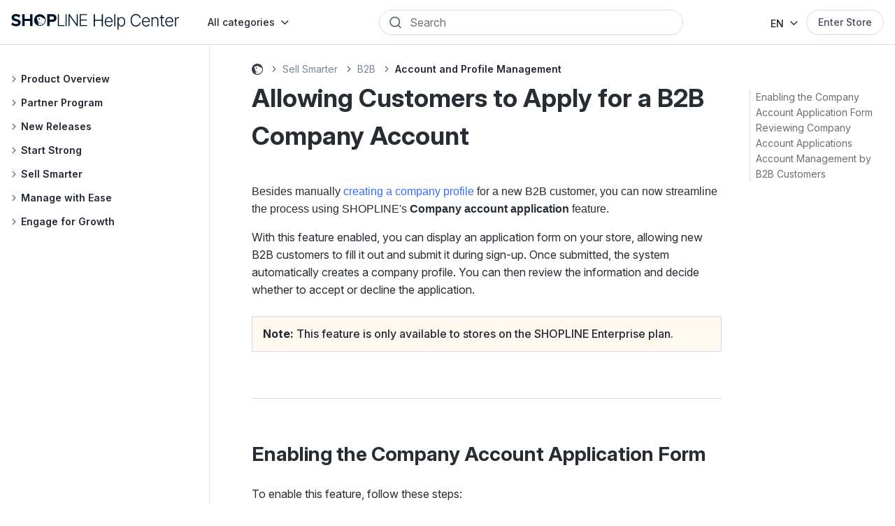

--- FILE ---
content_type: text/html; charset=utf-8
request_url: https://help.shopline.com/hc/en-001/articles/31622589741465-Allowing-Customers-to-Apply-for-a-B2B-Company-Account
body_size: 20158
content:
<!DOCTYPE html>
<html dir="ltr" lang="en-001">
<head>
  <meta charset="utf-8" />
  <!-- v26815 -->


  <title>Allowing Customers to Apply for a B2B Company Account &ndash; SHOPLINE Help Center</title>

  

  <meta name="description" content="Besides manually creating a company profile for a new B2B customer, you can now streamline the process using SHOPLINE's Company account..." /><meta property="og:image" content="https://help.shopline.com/hc/theming_assets/01KAB5T1Q7XFHX3YKCPNEQQTV1" />
<meta property="og:type" content="website" />
<meta property="og:site_name" content="SHOPLINE Help Center" />
<meta property="og:title" content="Allowing Customers to Apply for a B2B Company Account" />
<meta property="og:description" content="Besides manually creating a company profile for a new B2B customer, you can now streamline the process using SHOPLINE's Company account application feature. 

With this feature enabled, you can dis..." />
<meta property="og:url" content="https://help.shopline.com/hc/en-001/articles/31622589741465-Allowing-Customers-to-Apply-for-a-B2B-Company-Account" />
<link rel="canonical" href="https://help.shopline.com/hc/en-001/articles/31622589741465-Allowing-Customers-to-Apply-for-a-B2B-Company-Account">
<link rel="alternate" hreflang="en-001" href="https://help.shopline.com/hc/en-001/articles/31622589741465-Allowing-Customers-to-Apply-for-a-B2B-Company-Account">
<link rel="alternate" hreflang="ja" href="https://help.shopline.com/hc/ja/articles/31622589741465-B2B%E4%BC%81%E6%A5%AD%E3%82%A2%E3%82%AB%E3%82%A6%E3%83%B3%E3%83%88%E3%81%AE%E7%94%B3%E8%AB%8B%E3%82%92%E9%A1%A7%E5%AE%A2%E3%81%AB%E8%A8%B1%E5%8F%AF%E3%81%99%E3%82%8B">
<link rel="alternate" hreflang="vi" href="https://help.shopline.com/hc/vi/articles/31622589741465-Cho-ph%C3%A9p-kh%C3%A1ch-h%C3%A0ng-%C4%91%C4%83ng-k%C3%BD-t%C3%A0i-kho%E1%BA%A3n-c%C3%B4ng-ty-B2B">
<link rel="alternate" hreflang="x-default" href="https://help.shopline.com/hc/en-001/articles/31622589741465-Allowing-Customers-to-Apply-for-a-B2B-Company-Account">
<link rel="alternate" hreflang="zh-cn" href="https://help.shopline.com/hc/zh-cn/articles/31622589741465-%E5%85%AC%E5%8F%B8%E8%B4%A6%E5%8F%B7%E7%94%B3%E8%AF%B7">

  <link rel="stylesheet" href="//static.zdassets.com/hc/assets/application-f34d73e002337ab267a13449ad9d7955.css" media="all" id="stylesheet" />
  <link rel="stylesheet" type="text/css" href="/hc/theming_assets/10515484/900001962683/style.css?digest=54042999547417">

  <link rel="icon" type="image/x-icon" href="/hc/theming_assets/01JH7F0H4X9KQX2J8ERYD5D900">

    <script async src="https://www.googletagmanager.com/gtag/js?id=G-D5YLVF3R86"></script>
<script>
  window.dataLayer = window.dataLayer || [];
  function gtag(){dataLayer.push(arguments);}
  gtag('js', new Date());
  gtag('config', 'G-D5YLVF3R86');
</script>


  <!-- Google Tag Manager -->
<script>(function(w,d,s,l,i){w[l]=w[l]||[];w[l].push({'gtm.start':
new Date().getTime(),event:'gtm.js'});var f=d.getElementsByTagName(s)[0],
j=d.createElement(s),dl=l!='dataLayer'?'&l='+l:'';j.async=true;j.src=
'https://www.googletagmanager.com/gtm.js?id='+i+dl;f.parentNode.insertBefore(j,f);
})(window,document,'script','dataLayer','GTM-KND5HLRH');</script>
<!-- End Google Tag Manager -->
<meta content="width=device-width, initial-scale=1.0" name="viewport" />
<!-- Make the translated search clear button label available for use in JS -->
<!-- See buildClearSearchButton() in script.js -->
<script type="text/javascript">window.searchClearButtonLabelLocalized = "Clear search";</script>
<!-- Google Tag Manager -->
<script src="https://ajax.googleapis.com/ajax/libs/jquery/3.6.0/jquery.min.js"></script>
<script src="https://cdnjs.cloudflare.com/ajax/libs/fancybox/3.5.7/jquery.fancybox.min.js"></script>
<script src="https://unpkg.com/masonry-layout@4/dist/masonry.pkgd.min.js"></script>
<link rel="stylesheet" href="https://cdnjs.cloudflare.com/ajax/libs/fancybox/3.5.7/jquery.fancybox.css">
<link rel="stylesheet" href="https://cdnjs.cloudflare.com/ajax/libs/font-awesome/6.2.0/css/all.min.css">

<link rel="stylesheet" href="https://unpkg.com/tooltipster@4.2.8/dist/css/tooltipster.bundle.min.css" />
<script src="https://unpkg.com/tooltipster@4.2.8/dist/js/tooltipster.bundle.min.js"></script>

<!-- IMPORT GOOGLE FONTS -->
<link rel="preconnect" href="https://fonts.googleapis.com">
<link rel="preconnect" href="https://fonts.gstatic.com" crossorigin>
<link href="https://fonts.googleapis.com/css2?family=Alegreya:ital,wght@0,400;0,500;0,600;0,700;0,800;0,900;1,400;1,500;1,600;1,700;1,800;1,900&family=Lato:ital,wght@0,100;0,300;0,400;0,700;0,900;1,100;1,300;1,400;1,700;1,900&family=Montserrat:ital,wght@0,100;0,200;0,300;0,400;0,500;0,600;0,700;0,800;0,900;1,100;1,200;1,300;1,400;1,500;1,600;1,700;1,800;1,900&family=Open+Sans:ital,wght@0,300;0,400;0,500;0,600;0,700;0,800;1,300;1,400;1,500;1,600;1,700;1,800&family=Oswald:wght@200;300;400;500;600;700&family=Poppins:ital,wght@0,100;0,200;0,300;0,400;0,500;0,600;0,700;0,800;0,900;1,100;1,200;1,300;1,400;1,500;1,600;1,700;1,800;1,900&family=Raleway:ital,wght@0,100;0,200;0,300;0,400;0,500;0,600;0,700;0,800;0,900;1,100;1,200;1,300;1,400;1,500;1,600;1,700;1,800;1,900&family=Roboto:ital,wght@0,100;0,300;0,400;0,500;0,700;0,900;1,100;1,300;1,400;1,500;1,700;1,900&display=swap" rel="stylesheet">
<link href="https://fonts.googleapis.com/css2?family=Inter:ital,opsz,wght@0,14..32,100..900;1,14..32,100..900&display=swap" rel="stylesheet">

<script> var assetsPictoApp = ""; </script>


<!-- Picto theme -->
<!-- add code here that should appear in the document head -->
<meta name="viewport" content="width=device-width, initial-scale=1.0, maximum-scale=1.0, user-scalable=no, shrink-to-fit=no">
<link href="https://fonts.googleapis.com/css2?family=Poppins:wght@300;400;500;600;700&display=swap" rel="stylesheet">
<link rel="stylesheet" href="//fonts.googleapis.com/earlyaccess/notosanstc.css" media="none" onload="if(media!=&quot;all&quot;)media=&quot;all&quot;">
<link rel="stylesheet" href="https://cdnjs.cloudflare.com/ajax/libs/font-awesome/6.2.1/css/all.min.css" integrity="sha512-MV7K8+y+gLIBoVD59lQIYicR65iaqukzvf/nwasF0nqhPay5w/9lJmVM2hMDcnK1OnMGCdVK+iQrJ7lzPJQd1w==" crossorigin="anonymous" referrerpolicy="no-referrer" />
<link rel="stylesheet" href="https://cdn.jsdelivr.net/npm/@splidejs/splide@4.1.4/dist/css/splide.min.css">


<!-- Google Tag Manager -->
<script>(function(w,d,s,l,i){w[l]=w[l]||[];w[l].push({'gtm.start':
new Date().getTime(),event:'gtm.js'});var f=d.getElementsByTagName(s)[0],
j=d.createElement(s),dl=l!='dataLayer'?'&l='+l:'';j.async=true;j.src=
'https://www.googletagmanager.com/gtm.js?id='+i+dl;f.parentNode.insertBefore(j,f);
})(window,document,'script','dataLayer','GTM-KXKHSTT');</script>
<!-- End Google Tag Manager -->

<!-- Hotjar Tracking Code for Help Center -->
<script>
    (function(h,o,t,j,a,r){
        h.hj=h.hj||function(){(h.hj.q=h.hj.q||[]).push(arguments)};
        h._hjSettings={hjid:5202647,hjsv:6};
        a=o.getElementsByTagName('head')[0];
        r=o.createElement('script');r.async=1;
        r.src=t+h._hjSettings.hjid+j+h._hjSettings.hjsv;
        a.appendChild(r);
    })(window,document,'https://static.hotjar.com/c/hotjar-','.js?sv=');
</script>
<!-- End Hotjar Tracking Code for Help Center -->

<!-- Survey Topbar Style Begin -->
<style>
/* 確保 Header 不被遮擋 */  
.header {
  transition: margin-top 0.3s ease;
}

/* Topbar 容器 */
.topbar-container {
  display: none; /* 預設隱藏 */
  background-color: #fff8ee;
  text-align:center;
  padding:10px;
  position: fixed;
  top: 0;
  width: 100%;
  z-index: 1000;
  box-shadow: 0px 2px 5px rgba(0, 0, 0, 0.1);
}

/* Topbar 內容 */
.topbar-content {
  max-width: 1200px; /* 最大寬度 */
  margin: 0 auto;
  display: flex;
  justify-content: space-between; /* 左右對齊 */
  align-items: center;
  padding: 10px;
  /* flex-wrap: wrap; 禁止換行，確保按鈕和文字不會掉下去 */
}

/* 左側區域 */
.topbar-left {
  max-width: 600px; /* 限制寬度為 600px */
  width: 100%; /* 占據可用空間 */
  margin: 0 auto; /* 讓整個區域居中 */
  display: flex;
  align-items: center;
  justify-content: center; /* 水平置中內容 */
  gap: 20px; /* 文字與按鈕之間的間距 */
  flex-wrap: nowrap; /* 允許在手機版換行 */
}

/* 文字樣式 */
.topbar-text {
  margin: 0;
  font-size: 14px;
  color: black;
  flex-shrink: 1; /* 確保文字能縮小以適應空間 */
  font-weight: bold; 
}

/* CTA 按鈕樣式 */
.cta-button {
  background-color: #ffd75c;
  color: black;!important
  text-decoration: none;
  padding: 8px 20px;
  border-radius: 4px;
  font-size: 14px;
  cursor: pointer;
  flex-shrink: 0; /* 按鈕不縮小 */
}
  
.cta-button:hover {
  opacity: 0.8; /* 滑鼠懸停時透明度變為 80% */
  text-decoration: none !important;
}

/* 關閉按鈕 */
.topbar-close {
  cursor: pointer;
  font-size: 16px;
  color: black;
  padding-left: 20px;
  margin-left: auto; /* 確保關閉按鈕總是在最右側 */
}
@media (max-width: 768px) {
  .topbar-left {
    flex-wrap: wrap; /* 手機版允許內容換行 */
  }
  .cta-button {
    margin-top: 10px; /* 手機版按鈕與文字間距 */
  }
}
</style>
<!-- Survey Topbar Style End -->
  
</head>
<body class="">
  
  
  

  <!-- Google Tag Manager (noscript) -->
<noscript><iframe src="https://www.googletagmanager.com/ns.html?id=GTM-KND5HLRH"
height="0" width="0" style="display:none;visibility:hidden"></iframe></noscript>
<!-- End Google Tag Manager (noscript) -->
<!-- Start of HubSpot Embed Code -->
<script type="text/javascript" id="hs-script-loader" async defer src="//js.hs-scripts.com/45853479.js"></script>
<!-- End of HubSpot Embed Code -->
<!-- End Google Tag Manager (noscript) -->
<link rel="stylesheet" href="https://cdnjs.cloudflare.com/ajax/libs/font-awesome/6.4.2/css/all.min.css"
    integrity="sha512-z3gLpd7yknf1YoNbCzqRKc4qyor8gaKU1qmn+CShxbuBusANI9QpRohGBreCFkKxLhei6S9CQXFEbbKuqLg0DA=="
    crossorigin="anonymous" referrerpolicy="no-referrer" />

<!-- Survey Topbar Begin 
<div class="topbar-container">
  <div class="topbar-content">
    <div class="topbar-left">
      <p class="topbar-text">
        Our new Help Center has been live for some time, and we’d appreciate your feedback. Click "Yes" to share your thoughts and help us improve.
      </p>
      <a href="https://shoplinehc.retool.com/form/9bf87538-fb23-4741-8734-789214b471b2" target="_blank" class="cta-button">Yes</a>
    </div>
    <span class="topbar-close">&#10005;</span>
  </div>
</div>
 Survey Topbar End 
-->

<header class="header">
  
    <div class="header-container">
        <div class="logo">
            <a title="Home" href="/hc/en-001">
            <img src="/hc/theming_assets/01KAB5T1Q7XFHX3YKCPNEQQTV1" alt="SHOPLINE Help Center Help Centre home page" />
            
            </a>
        </div>
        <div class="nav-wrapper-desktop">
            <nav class="user-nav">
                <div class="header-content-left">
                    <div class="category">
                        <ul class="desktop-menu">
                            <li class="open-menu toggle-arrow">
                                
                                <span class="v-en">All categories</span>
                                <span class="v-cn">所有分类</span>
                                <span class="v-ja">すべてのカテゴリ</span>
                                <span class="v-ms">All categories</span>
                                <span class="v-id">All categories</span>
                                <span class="v-vi">Tất cả danh mục</span>
                            </li>
                            
                        </ul>
                    </div>
                </div>
                <div class="search-container header-search">
                    <form role="search" class="search" id="search" data-search="" data-instant="true">
                        <img src="/hc/theming_assets/01KAB5T0V1CY5BX69G796K2SW3">
                        <input name="utf8" type="hidden" value="&#x2713;" />
                        
                        <input name="search_type" type="hidden" value="everything">
                        <input type="search" name="query" id="query" placeholder=Search aria-label="Search">
                        
                    </form>
                </div>
                <div class="header-content-right">
                    
                    <div class="dropdown language-selector" aria-haspopup="true">
                        <a class="dropdown-toggle toggle-arrow">
                            EN
                            
                            
                            
                            
                            
                        </a>
                        <span class="dropdown-menu dropdown-menu-end" role="menu">
                            
                            <a href="/hc/change_language/ja?return_to=%2Fhc%2Fja%2Farticles%2F31622589741465-B2B%25E4%25BC%2581%25E6%25A5%25AD%25E3%2582%25A2%25E3%2582%25AB%25E3%2582%25A6%25E3%2583%25B3%25E3%2583%2588%25E3%2581%25AE%25E7%2594%25B3%25E8%25AB%258B%25E3%2582%2592%25E9%25A1%25A7%25E5%25AE%25A2%25E3%2581%25AB%25E8%25A8%25B1%25E5%258F%25AF%25E3%2581%2599%25E3%2582%258B" dir="ltr" rel="nofollow" role="menuitem">
                                日本語
                            </a>
                            
                            <a href="/hc/change_language/vi?return_to=%2Fhc%2Fvi%2Farticles%2F31622589741465-Cho-ph%25C3%25A9p-kh%25C3%25A1ch-h%25C3%25A0ng-%25C4%2591%25C4%2583ng-k%25C3%25BD-t%25C3%25A0i-kho%25E1%25BA%25A3n-c%25C3%25B4ng-ty-B2B" dir="ltr" rel="nofollow" role="menuitem">
                                Tiếng Việt
                            </a>
                            
                            <a href="/hc/change_language/zh-cn?return_to=%2Fhc%2Fzh-cn%2Farticles%2F31622589741465-%25E5%2585%25AC%25E5%258F%25B8%25E8%25B4%25A6%25E5%258F%25B7%25E7%2594%25B3%25E8%25AF%25B7" dir="ltr" rel="nofollow" role="menuitem">
                                简体中文
                            </a>
                            
                        </span>
                    </div>
                    
                    <div class="nav-link">
                        <span class="v-ja">
                            <a class="nav-link sign-in" href="https://docs.google.com/forms/d/e/1FAIpQLScHA420bDdO5aj585SZN6ldtzS26bGHukVYuoWlt5FyDIUNDQ/viewform"
                                target="_blank">ストアに移動</a>
                        </span>
                        <span class="v-en"><a class="nav-link sign-in" href="https://admin.myshopline.com/user/signIn?utm_source=help_center&utm_medium=button&utm_campaign=store_signup&utm_term=enter_store&utm_content=header_button"
                                target="_blank">Enter Store</a></span>
                        <span class="v-cn"><a class="nav-link sign-in" href="https://admin.myshopline.com/user/signIn?utm_source=help_center&utm_medium=button&utm_campaign=store_signup&utm_term=enter_store&utm_content=header_button"
                                target="_blank">登入商店</a></span>
                        <span class="v-ms"><a class="nav-link sign-in" href="https://admin.myshopline.com/user/signIn?utm_source=help_center&utm_medium=button&utm_campaign=store_signup&utm_term=enter_store&utm_content=header_button"
                                target="_blank">Enter Store</a></span>
                        <span class="v-id"><a class="nav-link sign-in" href="https://admin.myshopline.com/user/signIn?utm_source=help_center&utm_medium=button&utm_campaign=store_signup&utm_term=enter_store&utm_content=header_button"
                                target="_blank">Enter Store</a></span>
                        <span class="v-vi"><a class="nav-link sign-in" href="https://admin.myshopline.com/user/signIn"
                                target="_blank">Vào cửa hàng</a></span>
                    </div>
                </div>
            </nav>
        </div>
        <div class="nav-wrapper-mobile">
            <button class="mobile-search-btn" onclick="toggleMobileSearch()"><i
                    class="fa-regular fa-magnifying-glass"></i></button>
        
            <button class="menu-button-mobile" aria-controls="user-nav-mobile" aria-expanded="false"
                aria-label="Toggle navigation menu">
                <div class="icon-menu">
                    <div></div>
                    <div></div>
                    <div></div>
                </div>
            </button>
        </div>
    </div>
    <div class="mobile-search-container">
        <div class="container">
        <div class="search-container mobile-search">
            <form role="search" class="search" id="search" data-search="" data-instant="true">
                <img src="/hc/theming_assets/01KAB5T0V1CY5BX69G796K2SW3">
                <input name="utf8" type="hidden" value="&#x2713;" />
                
                <input name="search_type" type="hidden" value="everything">
                <input type="search" name="query" id="query" placeholder=Search aria-label="Search">
                
            </form>
        </div>
        </div>
    </div>
    <div class="category-container">
        <div class="category-list">
            <div class="category-item" data-id="22588291181849">
                <span class="category-title ct">Start Strong</span>
            </div>
            <div class="category-item" data-id="22609777884185">
                <span class="category-title ct">Sell Smart</span>
            </div>
            <div class="category-item" data-id="22614182467225">
                <span class="category-title ct">Manage with Ease</span>
            </div>
            <div class="category-item" data-id="22626972190361">
                <span class="category-title ct">Market to Success</span>
            </div>
        </div>
    </div>
</header>

<div class="pt-mobile-menu-container" aria-expanded="false">
    <div class="pt-side-header">
        
        <div class="dropdown language-selector" aria-haspopup="true">
            <a class="dropdown-toggle toggle-arrow">
                EN
                
                
                
                
                
            </a>
            <span class="dropdown-menu dropdown-menu-end" role="menu">
                
                <a href="/hc/change_language/ja?return_to=%2Fhc%2Fja%2Farticles%2F31622589741465-B2B%25E4%25BC%2581%25E6%25A5%25AD%25E3%2582%25A2%25E3%2582%25AB%25E3%2582%25A6%25E3%2583%25B3%25E3%2583%2588%25E3%2581%25AE%25E7%2594%25B3%25E8%25AB%258B%25E3%2582%2592%25E9%25A1%25A7%25E5%25AE%25A2%25E3%2581%25AB%25E8%25A8%25B1%25E5%258F%25AF%25E3%2581%2599%25E3%2582%258B" dir="ltr" rel="nofollow" role="menuitem">
                    日本語
                </a>
                
                <a href="/hc/change_language/vi?return_to=%2Fhc%2Fvi%2Farticles%2F31622589741465-Cho-ph%25C3%25A9p-kh%25C3%25A1ch-h%25C3%25A0ng-%25C4%2591%25C4%2583ng-k%25C3%25BD-t%25C3%25A0i-kho%25E1%25BA%25A3n-c%25C3%25B4ng-ty-B2B" dir="ltr" rel="nofollow" role="menuitem">
                    Tiếng Việt
                </a>
                
                <a href="/hc/change_language/zh-cn?return_to=%2Fhc%2Fzh-cn%2Farticles%2F31622589741465-%25E5%2585%25AC%25E5%258F%25B8%25E8%25B4%25A6%25E5%258F%25B7%25E7%2594%25B3%25E8%25AF%25B7" dir="ltr" rel="nofollow" role="menuitem">
                    简体中文
                </a>
                
            </span>
        </div>
        
        <div class="pt-close-btn">
            <img src="/hc/theming_assets/01KAB5T0V6FHDYZC7DCEYC5EV1" alt="Close">
        </div>
    </div>
    <div class="pt-side-nav">
        <div id="kt-nav-body" class="kt-nav-body pt-cat-nav-area">
            <ul class="cat-main">
                <li class="pt-cat-item" data-id="42423724995353"><span class="ct"></span></li>
                <li class="pt-cat-item" data-id="42423739660953"><span class="ct"></span></li>
                <li class="pt-cat-item" data-id="41943237315609"><span class="ct"></span></li>
                <li class="pt-cat-item" data-id="22588291181849"><span class="ct"></span></li>
                <li class="pt-cat-item" data-id="22609777884185"><span class="ct"></span></li>
                <li class="pt-cat-item" data-id="22614182467225"><span class="ct"></span></li>
                <li class="pt-cat-item" data-id="22626972190361"><span class="ct"></span></li>
            </ul>
        </div>

    </div>
    <div class="nav-link">
        <span class="v-ja">
            <a class="nav-link sign-in" href="https://docs.google.com/forms/d/e/1FAIpQLScHA420bDdO5aj585SZN6ldtzS26bGHukVYuoWlt5FyDIUNDQ/viewform" target="_blank">ストアに移動</a>
        </span>
        <span class="v-en"><a class="nav-link sign-in" href="https://admin.myshopline.com/user/signIn" target="_blank">Enter
                Store</a></span>
        <span class="v-cn"><a class="nav-link sign-in" href="https://admin.myshopline.com/user/signIn"
                target="_blank">登入商店</a></span>
        <span class="v-ms"><a class="nav-link sign-in" href="https://admin.myshopline.com/user/signIn" target="_blank">Enter
                Store</a></span>
        <span class="v-id"><a class="nav-link sign-in" href="https://admin.myshopline.com/user/signIn" target="_blank">Enter
                Store</a></span>
        <span class="v-vi"><a class="nav-link sign-in" href="https://admin.myshopline.com/user/signIn" target="_blank">Enter
                Store</a></span>
    </div>
</div>
<script>
    let catList = [42423724995353, 42423739660953, 41943237315609, 22588291181849, 22609777884185, 22614182467225, 22626972190361];
    let lng = $('html').attr('lang').toLowerCase();
    let sectionArticleMap = new Map();
    let categorySectionMap = new Map();
    let sectionsById = new Map(); // This will store sections by their ID for quick lookup

    async function getData(url) {
        let response = await fetch(url);
        let data = await response.json();
        return {
            status: response.status,
            data: data
        };
    }

    $(document).ready(function () {
        initializeHeaderNav();
    });

</script>

  <main role="main">
    <div class="main-content">
  <aside class="knowledge-tree">
    <div class="kt-container">
      <div id="kt-nav-body" class="kt-nav-body cat-nav-area">
        <ul class="cat-main">
          <li class="cat-item" data-id="42423724995353"><span class="ct"></span></li>
          <li class="cat-item" data-id="42423739660953"><span class="ct"></span></li>
          <li class="cat-item" data-id="41943237315609"><span class="ct"></span></li>
          <li class="cat-item" data-id="22588291181849"><span class="ct"></span></li>
          <li class="cat-item" data-id="22609777884185"><span class="ct"></span></li>
          <li class="cat-item" data-id="22614182467225"><span class="ct"></span></li>
          <li class="cat-item" data-id="22626972190361"><span class="ct"></span></li>
        </ul>
      </div>
    </div>
  </aside>
  
  
  <div class="page-content">
    <div class="container">
      <div class="articlepage-content">
        <nav class="sub-nav">
          <ol class="breadcrumbs">
  
    <li title="SHOPLINE Help Center">
      
        <a href="/hc/en-001">SHOPLINE Help Center</a>
      
    </li>
  
    <li title="Sell Smarter">
      
        <a href="/hc/en-001/categories/22609777884185-Sell-Smarter">Sell Smarter</a>
      
    </li>
  
    <li title="B2B">
      
        <a href="/hc/en-001/sections/40446445567897-B2B">B2B</a>
      
    </li>
  
    <li title="Account and Profile Management">
      
        <a href="/hc/en-001/sections/40446493840409-Account-and-Profile-Management">Account and Profile Management</a>
      
    </li>
  
</ol>

        </nav>
        <div class="article-wrapper">
          <article id="main-content" class="article">
            <header class="article-header">
              <h1 title="Allowing Customers to Apply for a B2B Company Account" id="article-title" class="article-title">
                Allowing Customers to Apply for a B2B Company Account
                
              </h1>
            </header>

            <section class="article-info">
              <div class="article-content">
                <div class="article-body"><p id="h_01J2BHBWVJ3M62BQHV8RE0F1B4" class="wysiwyg-text-align-left"><span style="font-family: -apple-system, BlinkMacSystemFont, 'Segoe UI', Helvetica, Arial, sans-serif;">Besides manually </span><a style="background-color: #ffffff; font-family: -apple-system, BlinkMacSystemFont, 'Segoe UI', Helvetica, Arial, sans-serif;" href="https://help.shopline.com/hc/en-001/articles/21925057806745" target="_blank" rel="noopener noreferrer">creating a company profile</a><span style="font-family: -apple-system, BlinkMacSystemFont, 'Segoe UI', Helvetica, Arial, sans-serif;"> for a new B2B customer, you can now streamline the process using SHOPLINE's </span><strong style="font-family: -apple-system, BlinkMacSystemFont, 'Segoe UI', Helvetica, Arial, sans-serif;">Company account application</strong><span style="font-family: -apple-system, BlinkMacSystemFont, 'Segoe UI', Helvetica, Arial, sans-serif;"> feature.&nbsp;</span></p>
<div class="wysiwyg-text-align-justify">
<p class="wysiwyg-text-align-left">With this feature enabled, you can display an application form on your store, allowing new B2B customers to fill it out and submit it during sign-up. Once submitted, the system automatically creates a company profile. You can then review the information and decide whether to accept or decline the application.&nbsp;&nbsp;&nbsp;&nbsp;</p>
<div>
<table style="width: 100%;">
<colgroup><col></colgroup>
<tbody>
<tr>
<td class="wysiwyg-text-align-left">
<strong><span style="color: #242833; background-color: #ffffff;">Note: </span></strong><span style="color: #242833; background-color: #ffffff;">This feature is only available to stores on the SHOPLINE Enterprise plan.</span>
</td>
</tr>
</tbody>
</table>
</div>
</div>
<p class="wysiwyg-text-align-left">&nbsp;</p>
<hr>
<p class="wysiwyg-text-align-justify">&nbsp;</p>
<h2 id="h_01HZ3PENZBBTQXY9NKEV01SCNV" class="wysiwyg-text-align-justify">Enabling the Company Account Application Form</h2>
<p class="wysiwyg-text-align-left">To enable this feature, follow these steps:</p>
<ol class="wysiwyg-text-align-justify">
<li class="wysiwyg-text-align-left">From your SHOPLINE admin panel, go to <strong>Settings </strong>&gt;<strong> Customer account</strong>.<br><img src="/hc/article_attachments/33114372434585" alt="1-1 customer account.png">
</li>
<li class="wysiwyg-text-align-left">Scroll down to the bottom of the page and click <strong>Edit</strong> in the <strong>Company account application</strong> section.<br><img src="/hc/article_attachments/33114365229849" alt="1-2 Edit button.png">
</li>
<li class="wysiwyg-text-align-left">The <strong>Allow company account application </strong>option appears. Check the box to enable this feature and reveal relevant configurations. This will automatically add the portal to the application form to the customer sign-up page. If you later disable this feature, the form will still be accessible, but submitting it will not create a company profile.<br><img src="/hc/article_attachments/33114372469529" alt="1-3 allow comapny application.png">
</li>
<li class="wysiwyg-text-align-left">In the<strong> URL</strong> section, click <strong>Copy</strong> to copy the link to the application page. You can add this link to specific positions in your store, such as the navigation bar or footer, to allow customers to access the application form.</li>
<li class="wysiwyg-text-align-left">In the <strong>Display position</strong> section, check the box for <strong>Show on new customer account</strong> if you want the form to appear on the sign-in page for new customer accounts. Customers will see the form when they visit the new customer account URL. Click <strong>Preview</strong> to see how it will appear. <br>
<table style="border-collapse: collapse; width: 100%;" border="1">
<tbody>
<tr>
<td style="width: 100%;">
<strong>Note: </strong>If you're using the <strong>New customer account</strong> type, it is recommended to enable this setting.</td>
</tr>
</tbody>
</table>
</li>
</ol>
<ol class="wysiwyg-text-align-justify" start="6">
<li class="wysiwyg-text-align-left">In the <strong>Form fields</strong> section, you can customize the fields to include in the form. Default fields are email, company name, company shipping address, and company billing address. You can also optionally include fields for first and last name.</li>
<li class="wysiwyg-text-align-left">Click <strong>Update</strong> to save your changes.</li>
</ol>
<p class="wysiwyg-text-align-left">&nbsp;</p>
<p class="wysiwyg-text-align-left">You can provide customers with access to the application form in the following ways:</p>
<ul class="wysiwyg-text-align-left">
<li>Once you enable this feature, the form will automatically appear on the sign-up page for classic customer accounts. No additional setup is required.</li>
<li>If your store is using the new customer account type, the classic customer sign-up page will redirect to the new customer sign-in page. Therefore, enabling the <strong>Show on new customer account</strong> option is recommended.</li>
<li>You can also add the application form URL to your store's navigation bar, footer, or a custom B2B introduction page to guide customers to the form.</li>
</ul>
<p class="wysiwyg-text-align-left">&nbsp;</p>
<p class="wysiwyg-text-align-left">Below is how the application form appears on the storefront:</p>
<h3 id="h_01J7T6X2P7X9985S8TXW5GJZ11">On the sign-up page<br><img src="/hc/article_attachments/33114372473881" alt="1.1 sign up page.png">
</h3>
<h3 id="h_01J7T6X9H65D7V0C4BNMQMCHZV">The application form<br><img src="/hc/article_attachments/33114372475033" alt="1.2 application form.png">
</h3>
<p class="wysiwyg-text-align-justify">&nbsp;</p>
<hr>
<p class="wysiwyg-text-align-justify">&nbsp;</p>
<h2 id="h_01HZ3PENZB3AYP6MSQ01HA8BRF" class="wysiwyg-text-align-justify">Reviewing Company Account Applications</h2>
<p class="wysiwyg-text-align-left">When customers submit the application form to apply for B2B purchasing privileges, the system will create a company profile for review. The newly created company will automatically be associated with the customer who submitted the form (as the main contact) and have a default location.</p>
<p class="wysiwyg-text-align-left">Initially, customers cannot place orders through the companies created via the application form. You need to associate customers with company locations to grant B2B purchasing permissions.</p>
<ol class="wysiwyg-text-align-justify">
<li class="wysiwyg-text-align-left">From your SHOPLINE admin panel, go to <strong>Customers</strong> &gt; <strong>Companies</strong>.</li>
<li class="wysiwyg-text-align-left">In the company list, locate companies marked as <strong>Disallow Ordering</strong>. These companies have been created, but no customers are associated with a location, meaning no orders can be placed. Click the company to review its details.<br><img src="/hc/article_attachments/33114372480409" alt="2-2 disallow ordering.png">
</li>
<li class="wysiwyg-text-align-left">On the details page, you can view the company name and default location. The customer who submitted the application is the main contact and the only customer initially. You can add more locations here if needed.</li>
<li class="wysiwyg-text-align-left">To associate the customer with a location, click <strong>Add</strong> in the <strong>Ordering is not approved</strong> section. In the pop-up window, click the three-dot icon and select <strong>Add customer to company</strong>.<br><img src="/hc/article_attachments/33114372486937" alt="2-4 add customer.png">
</li>
<li class="wysiwyg-text-align-left">From the location list, select the location(s) where the customer can place orders. Click <strong>Save</strong> when finished. You can also choose to send email notifications to the customer.<br><img src="/hc/article_attachments/33114365275673" alt="2-5 location association.png">
</li>
<li class="wysiwyg-text-align-left">To add more customers to the company, click <strong>+Add customer</strong> in the <strong>Customers</strong> section and follow the on-screen instructions.<br><img src="/hc/article_attachments/33114372504345" alt="2-6 add more customers.png">
</li>
<li class="wysiwyg-text-align-left">If you disapprove of the application, click <strong>Delete company</strong> at the bottom of the page.</li>
</ol>
<p>&nbsp;</p>
<hr>
<p>&nbsp;</p>
<h2 id="h_01JC0PDSHNSYXG9MB44EMA2SND">Account Management by B2B Customers</h2>
<p class="wysiwyg-text-align-left">B2B customers can easily manage their accounts and replace orders after logging into your SHOPLINE store.</p>
<h3 id="h_01JC0R9VEN59YGGF3J0K88PQ6H">&nbsp;</h3>
<h3 id="h_01JC0PDSHNVEQNN5M7RY0B20PY">Updating Personal Information</h3>
<p class="wysiwyg-text-align-left">Once a B2B customer's profile is created, they can log in to their B2B account to review company information. On the <strong>Profile</strong> page, they can update the following details:</p>
<ul>
<li class="wysiwyg-text-align-left">Location Name</li>
<li class="wysiwyg-text-align-left">Shipping Address</li>
<li class="wysiwyg-text-align-left">Billing Address</li>
</ul>
<div>
<table style="width: 100%;">
<colgroup><col></colgroup>
<tbody>
<tr>
<td class="wysiwyg-text-align-left">
<strong>Note: </strong>Only accounts with <strong>Location Admin</strong> permissions are allowed to update the profile information.</td>
</tr>
</tbody>
</table>
</div>
<p class="wysiwyg-text-align-left"><img src="/hc/article_attachments/39701568697497" alt="3.1.png"></p>
<h3 id="h_01JC0PDSHNRCQTBQW74WVS4SXP">Reordering with One Click</h3>
<p class="wysiwyg-text-align-left">After placing an order, B2B customers can quickly reorder the same items using SHOPLINE's convenient <strong>Buy again</strong> feature. Simply go to the <strong>Orders</strong> page and click the <strong>Buy again</strong> button next to the desired order. <br><img src="/hc/article_attachments/39701568698393" alt="3.2.png"></p>
                </div>
              
                

                
              </div>
            </section>

            <footer class="article-footer">          
              
                <div class="article-votes">
                  <div class="article-votes-group">
                    <div class="article-votes-question" id="article-votes-label">Was this article helpful?</div>
                    <div class="article-votes-controls" role="group" aria-labelledby="article-votes-label">
                      <button type="button" class="button-secondary article-vote article-vote-up" data-helper="vote" data-item="article" data-type="up" data-id="31622589741465" data-upvote-count="0" data-vote-count="0" data-vote-sum="0" data-vote-url="/hc/en-001/articles/31622589741465/vote" data-value="null" data-label="0 out of 0 found this helpful" data-selected-class="button-primary" aria-label="This article was helpful" aria-pressed="false">Yes</button>
                      <button type="button" class="button-secondary article-vote article-vote-down" data-helper="vote" data-item="article" data-type="down" data-id="31622589741465" data-upvote-count="0" data-vote-count="0" data-vote-sum="0" data-vote-url="/hc/en-001/articles/31622589741465/vote" data-value="null" data-label="0 out of 0 found this helpful" data-selected-class="button-primary" aria-label="This article was not helpful" aria-pressed="false">No</button>
                    </div>
                  </div>
                </div>
              
              <div class="related-articles-container article-list-box">
                
  <section class="related-articles">
    
      <h2 class="related-articles-title">Related articles</h2>
    
    <ul>
      
        <li>
          <a href="/hc/en-001/related/click?data=[base64]%3D%3D--8a57e41b58d9b7a8299f15838e2add325568610f" rel="nofollow">Creating Effective B2B Catalogs and Pricing</a>
        </li>
      
        <li>
          <a href="/hc/en-001/related/click?data=[base64]%3D--171f5a2c4ee77c779ac385991d7cd2d73024742b" rel="nofollow">Getting Started with Your B2B Sales</a>
        </li>
      
        <li>
          <a href="/hc/en-001/related/click?data=[base64]%3D%3D--b35d01882f639f817afdc54e2cea0f4eccea6200" rel="nofollow">B2B &amp; Wholesale Solution: Using the Wholesale Feature</a>
        </li>
      
        <li>
          <a href="/hc/en-001/related/click?data=[base64]%3D--c24518fbc5e42237e9ed791c2f65913647d1542e" rel="nofollow">Mega Menu Builder: Setting Up Your Store’s Mega Menu</a>
        </li>
      
        <li>
          <a href="/hc/en-001/related/click?data=[base64]" rel="nofollow">Resolving Unintelligible Spreadsheet Data</a>
        </li>
      
    </ul>
  </section>


              </div>
              <div class="contact-us-container">
                <div class="contact-us-title">
                  <span class="v-en">Need assistance?</span>
                  <span class="v-cn">需要协助？</span>
                  <span class="v-ms">Need assistance?</span>
                  <span class="v-id">Need assistance?</span>
                  <span class="v-ja">サポートが必要ですか？</span>
                </div>
                <div class="contact-us-desc">
                  <span class="v-en">Contact us via the chatbox in the bottom right corner of your admin panel.</span>
                  <span class="v-cn">有任何问题，欢迎随时点击您管理后台右下角的聊天框与我们联系。</span>
                  <span class="v-ms">Contact us via the chatbox in the bottom right corner of your admin panel.</span>
                  <span class="v-id">Contact us via the chatbox in the bottom right corner of your admin panel.</span>
                  <span class="v-ja">下のボタンからお問い合わせフォームにアクセスし、ご相談ください。</span>
                </div>
                <div class="contact-btn-wrap">
                  <span class="v-ja">
                    <a class="btn login-btn" href="https://docs.google.com/forms/d/e/1FAIpQLScHA420bDdO5aj585SZN6ldtzS26bGHukVYuoWlt5FyDIUNDQ/viewform" target="_blank">お問い合わせフォームへ</a>
                  </span>
                  <span class="v-en"><a class="btn login-btn" href="https://admin.myshopline.com/user/signIn?utm_source=help_center&utm_medium=button&utm_campaign=store_signup&utm_term=enter_store&utm_content=article_page" target="_blank">Enter
                      Store</a></span>
                  <span class="v-cn"><a class="btn login-btn" href="https://admin.myshopline.com/user/signIn?utm_source=help_center&utm_medium=button&utm_campaign=store_signup&utm_term=enter_store&utm_content=article_page"
                      target="_blank">登入商店</a></span>
                  <span class="v-ms"><a class="btn login-btn" href="https://admin.myshopline.com/user/signIn?utm_source=help_center&utm_medium=button&utm_campaign=store_signup&utm_term=enter_store&utm_content=article_page" target="_blank">Enter
                      Store</a></span>
                  <span class="v-id"><a class="btn login-btn" href="https://admin.myshopline.com/user/signIn?utm_source=help_center&utm_medium=button&utm_campaign=store_signup&utm_term=enter_store&utm_content=article_page" target="_blank">Enter
                      Store</a></span>
                  <span class="v-vi"><a class="btn login-btn" href="https://admin.myshopline.com/user/signIn?utm_source=help_center&utm_medium=button&utm_campaign=store_signup&utm_term=enter_store&utm_content=article_page" target="_blank">Enter
                      Store</a></span>
                </div>
              
              </div>
              <div class="article-return-to-top">
                <a href="#article-container">
                  <svg xmlns="http://www.w3.org/2000/svg" class="article-return-to-top-icon" width="20" height="20" focusable="false" viewBox="0 0 12 12" aria-hidden="true">
                    <path fill="none" stroke="currentColor" stroke-linecap="round" d="M3 4.5l2.6 2.6c.2.2.5.2.7 0L9 4.5"/>
                  </svg>
                </a>
              </div>
            </footer>
          </article>
          <aside class='toc'>
            <div class='sidebar-container sticky'>
              <div class='on-this-page'>
                <h4 class='otp-title'></h4>
                <ul class="onThisPage">
                </ul>
              </div>
            </div>
          </aside>
        </div>
      </div>
    </div>
  </div>
</div>

<script>
  //TODO: check script


  // Sidebar Nav
  let pSec = 40446493840409;
  let articleID = 31622589741465;
  //let catList = [41943237315609, 22588291181849, 22609777884185, 22614182467225, 22626972190361];
  //let lng = $('html').attr('lang').toLowerCase();
  //let sectionArticleMap = new Map();
  //let categorySectionMap = new Map();
  //let sectionsById = new Map(); // This will store sections by their ID for quick lookup


  function isAncestorSection(ancestorID, targetID, categoryID) {
    // Retrieve the map of parentID -> childIDs for the specified category
    const categoryMap = categorySectionMap.get(categoryID);
    if (!categoryMap) {
      console.warn(`Category ${categoryID} does not exist in categorySectionMap.`);
      return false;
    }


    // Start with the immediate children of the ancestorID
    const stack = [...(categoryMap.get(ancestorID) || [])];


    // Perform a depth-first search to find the targetID
    while (stack.length > 0) {
      const currentID = stack.pop();
      if (currentID === targetID) {
        return true; // Found targetID in the subtree of ancestorID
      }


      // Add the children of the current section to the stack
      const childSections = categoryMap.get(currentID) || [];
      stack.push(...childSections);
    }


    return false; // Traversed entire subtree without finding targetID
  }

  // Build navigation tree and render in the sidebar
  async function buildArticleNav() {
    for (const cat of catList) {
      const categoryMap = categorySectionMap.get(cat); // Get parent-child relationships for the category
      let navItems = '';
      const $catLi = document.querySelector(`li.cat-item[data-id="${cat}"]`);
      let pCat = false;


      if (!$catLi) {
        console.warn(`Category list item not found for category ID: ${cat}`);
        continue;
      }
      navItems += $catLi.innerHTML;


      if (categoryMap) {
        navItems += '<ul class="top-sec">';


        // Recursive function to build navigation
        const buildNav = (parentID) => {
          const childSections = categoryMap.get(parentID) || [];


          childSections.forEach((sectionID) => {
            const sectionDetails = sectionsById.get(sectionID);
            if (!sectionDetails) return;


            const isActive = pSec === sectionID || isAncestorSection(sectionID, pSec, cat);
            if (isActive) {
              pCat = true;
            }


            navItems += `<li class="sec-item-top ${isActive ? 'active' : ''}" data-sub-id="${sectionID}">`;
            navItems += `<span>${sectionDetails.name}</span>`;


            const articles = sectionArticleMap.get(sectionID);
            const hasChildSections = categoryMap.has(sectionID);


            if (hasChildSections || (articles && articles.length > 0)) {
              navItems += '<ul class="top-sec-sub">';


              // Recursively add child sections
              if (hasChildSections) {
                buildNav(sectionID);
              }


              // Add articles
              if (articles && articles.length > 0) {
                articles.forEach((article) => {
                  const isTheArticle = articleID === article.id;
                  navItems += `<li class="sec-sub-top has-link ${isTheArticle ? 'link-active' : ''}"><a href="${article.html_url}">${article.title}</a></li>`;
                });
              }


              navItems += '</ul>';
            }


            navItems += '</li>';
          });
        };


        // Build navigation starting from root sections (parentID = null)
        buildNav(null);


        navItems += '</ul>';
      }

      $catLi.innerHTML = navItems;


      // Highlight active category
      if (pCat) {
        $catLi.classList.add('active');
      }
    }


    // add active style to pseudo element
    const $liLinkActive = $('.link-active'); // Replace 'your-selector' with your element's selector
    const distanceToViewportLeft = $liLinkActive.offset().left - $(window).scrollLeft() - 12; // Account for any horizontal scrolling
    const styleContent = `
      .cat-nav-area li.link-active:before, 
      .pt-cat-nav-area li.link-active:before {
        left: ${-distanceToViewportLeft}px;
      }
    `;

    $('head').append(`<style>${styleContent}</style>`);

  }

  // Initialization
  async function initArticleNav() {
    await Promise.all([
      fetchArticles(),
      buildCategorySectionMap()
    ]);
    await buildArticleNav(); // Build and render navigation
  }
  

  $(document).ready(function () {
    // Start sidebar initialization process
    initArticleNav();
    
  });
  
</script>
  </main>

  <div class="pt-mobile-overlay"></div>

<!-- FOOTER GLOBAL -->
<footer id="footer" class="v-en">
  <div class="footer-container">
    <div class="footer-logo-info">
      <a href="https://www.shopline.com" target="_blank"><img src="/hc/theming_assets/01KAB5SX4F65W6CCB0B6C5HAHD"
          alt="SHOPLINE"></a>
      <p>Own your data. Own your growth.</p>
    </div>
    <div class="footer-content-box-wrapper">
      <div class="footer-content-box">
        <h3 class="footer-content-title">Solutions</h3>
        <div class="footer-content-page">
          <a class="footer-content-pageLink" href="https://www.shopline.com/online-store" target="_blank">Online
            Store</a>
          <a class="footer-content-pageLink" href="https://www.shopline.com/pos" target="_blank">POS</a>
          <a class="footer-content-pageLink" href="https://www.shopline.com/social-commerce" target="_blank">Social
            Commerce</a>
          <a class="footer-content-pageLink" href="https://www.shopline.com/checkout-and-payments"
            target="_blank">Checkout and Payments</a>
          <a class="footer-content-pageLink" href="https://www.shopline.com/shipping-and-fulfillment"
            target="_blank">Shipping and Fulfillment</a>
          <a class="footer-content-pageLink" href="https://www.shopline.com/global-ecommerce" target="_blank">Sell
            Worldwide</a>
          <a class="footer-content-pageLink" href="https://www.shopline.com/b2b-ecommerce-platform"
            target="_blank">B2B</a>
        </div>
      </div>
      <div class="footer-content-box">
        <h3 class="footer-content-title"><a class="footer-content-titleLink">Features</a></h3>
        <div class="footer-content-page">
          <a class="footer-content-pageLink" href="https://www.shopline.com/crm" target="_blank">CRM</a>
          <a class="footer-content-pageLink" href="https://www.shopline.com/analytics" target="_blank">Analytics</a>
          <a class="footer-content-pageLink" href="https://www.shopline.com/marketing-automation"
            target="_blank">Automations</a>
          <a class="footer-content-pageLink" href="https://www.shopline.com/smartpush" target="_blank">Smart Push</a>
        </div>
        <h3 class="footer-content-title space-top"></h3>
      </div>

      <div class="footer-content-box">
        <h3 class="footer-content-title">
          <a class="footer-content-titleLink">Resources</a>
        </h3>
        <div class="footer-content-page">
          <a class="footer-content-pageLink" href="https://academy.shopline.com/?utm_campaign=traffic_tracking&utm_content=footer_link&utm_medium=text_link&utm_source=help_center&utm_term=academy_site" target="_blank">SHOPLINE Academy</a>
          <a class="footer-content-pageLink" href="https://www.shopline.com/blog" target="_blank">Blog</a>
          <a class="footer-content-pageLink" href="https://www.shopline.com/compliance-center/introduction"
            target="_blank">Compliance Center</a>
          <a class="footer-content-pageLink" href="https://apps.shopline.com/?lang=en" target="_blank">App Store</a>
          <a class="footer-content-pageLink" href="https://developer.myshopline.com/docsv2/ec20" target="_blank">API
            Documentation</a>
          <a class="footer-content-pageLink"
            href="https://admin.myshopline.com/user/signIn?sl_state=scene%3Ddeveloper%26redirect_url%3Dhttps%3A%2F%2Fdeveloper.myshopline.com&_gl=1*g8h3c2*_ga*ODQ3NDk3MDA5LjE2NTcxODI2NDI.*_ga_29GCZ9NC5V*MTY4Nzc2Nzc0NS4yMy4xLjE2ODc3NzEyOTIuMTYuMC4w"
            target="_blank">Become a Developer</a>
        </div>

        <h3 class="footer-content-title space-top ">
        </h3>
      </div>

      <div class="footer-content-box">
        <h3 class="footer-content-title">SHOPLINE</h3>
        <div class="footer-content-page">
          <a class="footer-content-pageLink" href="https://www.shopline.com/?utm_campaign=traffic_tracking&utm_content=footer_link&utm_medium=text_link&utm_source=help_center&utm_term=official_website" target="_blank">Official Website</a>
          <a class="footer-content-pageLink" href="https://www.shopline.com/about" target="_blank">About us</a>
          <a class="footer-content-pageLink" href="https://rulecenter.shopline.com/regular/official#/home?lang=en"
            target="_blank">Rules Center</a>
          <a class="footer-content-pageLink" href="https://feedbackcenter.shopline.com/home" target="_blank">Feedback &
            Complaint</a>
        </div>
      </div>
    </div>
    <div class="footer-content-box-mobile-wrapper">
      <div class="accordion">
        <div class="accordion-item">
          <button class="accordion-header">
            Solutions
            <img class="accordion-arrow" src="/hc/theming_assets/01KAB5T0VDCDMNMS5V1W8P8YCY">
          </button>
          <div class="accordion-content">
            <div class="footer-content-page">
              <a class="footer-content-pageLink" href="https://www.shopline.com/online-store" target="_blank">Online
                Store</a>
              <a class="footer-content-pageLink" href="https://www.shopline.com/pos" target="_blank">POS</a>
              <a class="footer-content-pageLink" href="https://www.shopline.com/social-commerce" target="_blank">Social
                Commerce</a>
              <a class="footer-content-pageLink" href="https://www.shopline.com/checkout-and-payments" target="_blank">Checkout and
                Payments</a>
              <a class="footer-content-pageLink" href="https://www.shopline.com/shipping-and-fulfillment" target="_blank">Shipping
                and Fulfillment</a>
              <a class="footer-content-pageLink" href="https://www.shopline.com/global-ecommerce" target="_blank">Sell
                Worldwide</a>
              <a class="footer-content-pageLink" href="https://www.shopline.com/b2b-ecommerce-platform" target="_blank">B2B</a>
            </div>
          </div>
        </div>
        <div class="accordion-item">
          <button class="accordion-header">
            <a class="footer-content-titleLink">Features</a>
            <img class="accordion-arrow" src="/hc/theming_assets/01KAB5T0VDCDMNMS5V1W8P8YCY">
          </button>
          <div class="accordion-content">
            <div class="footer-content-page">
              <a class="footer-content-pageLink" href="https://www.shopline.com/crm" target="_blank">CRM</a>
              <a class="footer-content-pageLink" href="https://www.shopline.com/analytics" target="_blank">Analytics</a>
              <a class="footer-content-pageLink" href="https://www.shopline.com/marketing-automation"
                target="_blank">Automations</a>
              <a class="footer-content-pageLink" href="https://www.shopline.com/smartpush" target="_blank">Smart Push</a>
            </div>
          </div>
        </div>
        <div class="accordion-item">
          <button class="accordion-header">
            Resources
            <img class="accordion-arrow" src="/hc/theming_assets/01KAB5T0VDCDMNMS5V1W8P8YCY">
          </button>
          <div class="accordion-content">
            <div class="footer-content-page">
              <a class="footer-content-pageLink" href="https://help.shopline.com/hc/en-001" target="_blank">Help Center</a>
              <a class="footer-content-pageLink" href="https://www.shopline.com/blog" target="_blank">Blog</a>
              <a class="footer-content-pageLink" href="https://www.shopline.com/compliance-center/introduction"
                target="_blank">Compliance Center</a>
              <a class="footer-content-pageLink" href="https://apps.shopline.com/?lang=en" target="_blank">App Store</a>
              <a class="footer-content-pageLink" href="https://developer.myshopline.com/docsv2/ec20" target="_blank">API
                Documentation</a>
              <a class="footer-content-pageLink"
                href="https://admin.myshopline.com/user/signIn?sl_state=scene%3Ddeveloper%26redirect_url%3Dhttps%3A%2F%2Fdeveloper.myshopline.com&_gl=1*g8h3c2*_ga*ODQ3NDk3MDA5LjE2NTcxODI2NDI.*_ga_29GCZ9NC5V*MTY4Nzc2Nzc0NS4yMy4xLjE2ODc3NzEyOTIuMTYuMC4w"
                target="_blank">Become a Developer</a>
            </div>
          </div>
        </div>
        <div class="accordion-item">
          <button class="accordion-header">
            SHOPLINE
            <img class="accordion-arrow" src="/hc/theming_assets/01KAB5T0VDCDMNMS5V1W8P8YCY">
          </button>
          <div class="accordion-content">
            <div class="footer-content-page">
              <a class="footer-content-pageLink" href="https://www.shopline.com/about" target="_blank">About us</a>
              <a class="footer-content-pageLink" href="https://rulecenter.shopline.com/regular/official#/home?lang=en"
                target="_blank">Rules Center</a>
              <a class="footer-content-pageLink" href="https://feedbackcenter.shopline.com/home" target="_blank">Feedback &
                Complaint</a>
            </div>
          </div>
        </div>
      </div>
    </div>
  </div>
  <div class="footer-bottom">
    <div class="footer-bottom-link wrapper">
      <div class="social-site">
        <a href="https://www.linkedin.com/company/shopline/" target="_blank"><img src="/hc/theming_assets/01JH7F0EVW34AEC2PXK9QQMD4C"
            alt="Linked-in" class="social-icon"></a>
        <a href="mailto:support@shopline.com" target="_blank"><img src="/hc/theming_assets/01JH7F0FMAB4TBE4ES0R2KNN94" alt="E-mail"
            class="social-icon"></a>
      </div>
      <div class="sitemap">
        <a href="https://www.shopline.com/privacy" class="sitemap-link" target="_blank">Privacy</a>
        <a href="https://www.shopline.com/terms" class="sitemap-link" target="_blank">Terms</a>

      </div>
    </div>
    <div class="footer-bottom-info">
      <span class="copy-right">© Copyright 2013-2023 SHOPLINE</span>
    </div>
  </div>
</footer>

<!-- FOOTER CHINESE  -->
<footer id="footer" class="v-cn">
  <div class="footer-container wrapper">
    <div class="footer-logo-info">
      <a href="https://www.shopline.com" target="_blank"><img src="/hc/theming_assets/01KAB5SX4F65W6CCB0B6C5HAHD"
          alt="SHOPLINE"></a>
      <p>Own your data. Own your growth.</p>
    </div>
    <div class="footer-content-box-wrapper">
      <div class="footer-content-box">
        <h3 class="footer-content-title">SHOPLINE</h3>
        <div class="footer-content-page">
          <a class="footer-content-pageLink" href="https://shoplineapp.cn/contact-us" target="_blank">联系我们</a>
          <a class="footer-content-pageLink" href="https://rulecenter.shopline.com/regular/official#/home"
            target="_blank">规则中心</a>
          <a class="footer-content-pageLink" href="https://user-complaint.shoplineapp.cn/home" target="_blank">反馈&投诉</a>

        </div>
      </div>

      <div class="footer-content-box">
        <h3 class="footer-content-title">生态</h3>
        <div class="footer-content-page">
          <a class="footer-content-pageLink" href="https://shoplineapp.cn/topics/shopline-payments"
            target="_blank">支付业务</a>
          <a class="footer-content-pageLink" href="https://shoplineapp.cn/smart-ads" target="_blank">流量业务</a>
          <a class="footer-content-pageLink" href="https://shoplineapp.cn/logistics" target="_blank">物流业务</a>
          <a class="footer-content-pageLink" href="https://developer.myshopline.com/docs/introduce/nX9hZctJ"
            target="_blank">开放平台</a>
          <a class="footer-content-pageLink" href="https://apps.shopline.com/" target="_blank">应用商店</a>
        </div>

      </div>

      <div class="footer-content-box">
        <h3 class="footer-content-title">资源</h3>
        <div class="footer-content-page">
          <a class="footer-content-pageLink" href="https://shoplineapp.cn/teaching-video" target="_blank">教学视频</a>
          <a class="footer-content-pageLink" href="https://study.shoplineapp.cn/" target="_blank">在线课程</a>
          <a class="footer-content-pageLink" href="https://shoplineapphelp.zendesk.com/hc/zh-cn/"
            target="_blank">帮助中心</a>
          <a class="footer-content-pageLink" href="https://shoplineapp.cn/white-paper" target="_blank">行业白皮书</a>
          <a class="footer-content-pageLink" href="https://shoplineapp.cn/blog" target="_blank">SHOPLINE博客</a>
        </div>

      </div>

      <div class="footer-content-box">
        <h3 class="footer-content-title">合作伙伴</h3>
        <div class="footer-content-page">
          <a class="footer-content-pageLink" href="https://shoplineapp.cn/partners" target="_blank">SHOPLINE合作伙伴</a>
          <a class="footer-content-pageLink" href="https://shoplineapp.cn/become-a-shopline-partner"
            target="_blank">成为合作伙伴</a>
          <a class="footer-content-pageLink" href="https://shoplineapp.cn/affiliate-program"
            target="_blank">SHOPLINE联盟计划</a>
        </div>
      </div>
    </div>
    <div class="footer-content-box-mobile-wrapper">
      <div class="accordion">
        <div class="accordion-item">
          <button class="accordion-header">
            SHOPLINE
            <img class="accordion-arrow" src="/hc/theming_assets/01KAB5T0VDCDMNMS5V1W8P8YCY">
          </button>
          <div class="accordion-content">
            <div class="footer-content-page">
              <a class="footer-content-pageLink" href="https://shoplineapp.cn/contact-us" target="_blank">联系我们</a>
              <a class="footer-content-pageLink" href="https://rulecenter.shopline.com/regular/official#/home"
                target="_blank">规则中心</a>
              <a class="footer-content-pageLink" href="https://user-complaint.shoplineapp.cn/home" target="_blank">反馈&投诉</a>
            </div>
          </div>
        </div>
        <div class="accordion-item">
          <button class="accordion-header">
            生态
            <img class="accordion-arrow" src="/hc/theming_assets/01KAB5T0VDCDMNMS5V1W8P8YCY">
          </button>
          <div class="accordion-content">
            <div class="footer-content-page">
              <a class="footer-content-pageLink" href="https://shoplineapp.cn/topics/shopline-payments" target="_blank">支付业务</a>
              <a class="footer-content-pageLink" href="https://shoplineapp.cn/smart-ads" target="_blank">流量业务</a>
              <a class="footer-content-pageLink" href="https://shoplineapp.cn/logistics" target="_blank">物流业务</a>
              <a class="footer-content-pageLink" href="https://developer.myshopline.com/docs/introduce/nX9hZctJ"
                target="_blank">开放平台</a>
              <a class="footer-content-pageLink" href="https://apps.shopline.com/" target="_blank">应用商店</a>
            </div>
          </div>
        </div>
        <div class="accordion-item">
          <button class="accordion-header">
            资源
            <img class="accordion-arrow" src="/hc/theming_assets/01KAB5T0VDCDMNMS5V1W8P8YCY">
          </button>
          <div class="accordion-content">
            <div class="footer-content-page">
              <a class="footer-content-pageLink" href="https://shoplineapp.cn/teaching-video" target="_blank">教学视频</a>
              <a class="footer-content-pageLink" href="https://study.shoplineapp.cn/" target="_blank">在线课程</a>
              <a class="footer-content-pageLink" href="https://shoplineapphelp.zendesk.com/hc/zh-cn/" target="_blank">帮助中心</a>
              <a class="footer-content-pageLink" href="https://shoplineapp.cn/white-paper" target="_blank">行业白皮书</a>
              <a class="footer-content-pageLink" href="https://shoplineapp.cn/blog" target="_blank">SHOPLINE博客</a>
            </div>
          </div>
        </div>
        <div class="accordion-item">
          <button class="accordion-header">
            合作伙伴
            <img class="accordion-arrow" src="/hc/theming_assets/01KAB5T0VDCDMNMS5V1W8P8YCY">
          </button>
          <div class="accordion-content">
            <div class="footer-content-page">
              <a class="footer-content-pageLink" href="https://shoplineapp.cn/partners" target="_blank">SHOPLINE合作伙伴</a>
              <a class="footer-content-pageLink" href="https://shoplineapp.cn/become-a-shopline-partner" target="_blank">成为合作伙伴</a>
              <a class="footer-content-pageLink" href="https://shoplineapp.cn/affiliate-program" target="_blank">SHOPLINE联盟计划</a>
            </div>
          </div>
        </div>
      </div>
    </div>
  </div>
  <div class="footer-bottom">
    <div class="footer-bottom-link wrapper">
      <div>
        <div>
        公司地址：广东省深圳市龙岗区雅宝路1号星河双子塔西塔16楼1605、1606A
        </div>
        <div>
        © 2024 商线科技（深圳）有限公司 版权所有｜<a href="https://beian.miit.gov.cn/#/Integrated/index"
          target="_blank">粤ICP备19063454号</a>
        </div>
      </div>
      <div class="sitemap">
        <a href="https://shoplineapp.cn/about/terms" class="sitemap-link" id="sitemap-line" target="_blank">用户协议 </a>
        <a href="https://shoplineapp.cn/about/privacy" class="sitemap-link" id="sitemap-line" target="_blank">隐私政策</a>
        <a href="https://shoplineapp.cn/about/developerProtocol" class="sitemap-link" target="_blank">开发者协议</a>
        <a href="https://rulecenter.shoplineapp.cn/regular/official#/home" class="sitemap-link" target="_blank">规则中心</a>
      </div>
    </div>
    <div class="footer-bottom-info">
      <h6 class="business-hour"><a href="http://www.beian.gov.cn/portal/registerSystemInfo?recordcode=44030502009423"
          target="_blank">粤公网安备 44030502009423号</a></h6>

    </div>
  </div>
</footer>

<!-- FOOTER JAPAN -->
<footer id="footer" class="v-ja">
  <div class="footer-container wrapper">
    <div class="footer-logo-info">
      <a href="https://jp.shopline.com/" target="_blank"><img src="/hc/theming_assets/01KAB5SX4F65W6CCB0B6C5HAHD"
          alt="SHOPLINE"></a>
      <p>データを自分のものに。成長を自分のものに。</p>
    </div>
    <div class="footer-content-box-wrapper">
      <div class="footer-content-box">
        <h3 class="footer-content-title">ソリューション</h3>
        <div class="footer-content-page">
          <a class="footer-content-pageLink" href="https://jp.shopline.com/online-store" target="_blank">オンラインストア</a>
          <a class="footer-content-pageLink" href="https://jp.shopline.com/pos" target="_blank">POS</a>
          <a class="footer-content-pageLink" href="https://jp.shopline.com/social-commerce"
            target="_blank">ソーシャルコマース</a>
          <a class="footer-content-pageLink" href="https://jp.shopline.com/checkout-and-payments"
            target="_blank">チェックアウトと支払い</a>
          <a class="footer-content-pageLink" href="https://jp.shopline.com/shipping-and-fulfillment"
            target="_blank">配送とフルフィルメント</a>
          <a class="footer-content-pageLink" href="https://jp.shopline.com/global-ecommerce" target="_blank">世界中で販売</a>
          <a class="footer-content-pageLink" href="https://jp.shopline.com/b2b-ecommerce-platform"
            target="_blank">B2B</a>
        </div>
      </div>
      <div class="footer-content-box">
        <h3 class="footer-content-title">機能</h3>
        <div class="footer-content-page">
          <a class="footer-content-pageLink" href="https://jp.shopline.com/crm" target="_blank">CRM</a>
          <a class="footer-content-pageLink" href="https://jp.shopline.com/analytics" target="_blank">アナリティクス</a>
          <a class="footer-content-pageLink" href="https://jp.shopline.com/marketing-automation" target="_blank">自動化</a>
          <a class="footer-content-pageLink" href="https://jp.shopline.com/smartpush" target="_blank">スマートプッシュ</a>
        </div>
      </div>
      <div class="footer-content-box">
        <h3 class="footer-content-title">リソース</h3>
        <div class="footer-content-page">
          <a class="footer-content-pageLink" href="https://help.shopline.com/hc/ja" target="_blank">ヘルプセンター</a>
          <a class="footer-content-pageLink" href="https://www.shopline.com/blog" target="_blank">ブログ</a>
          <a class="footer-content-pageLink" href="https://www.shopline.com/compliance-center/introduction"
            target="_blank">コンプライアンスセンター</a>
          <a class="footer-content-pageLink" href="https://apps.shopline.com/?lang=ja" target="_blank">アプリストア</a>
          <a class="footer-content-pageLink"
            href="https://developer.shopline.com/docsv2/ec20/3cv5d7wpfgr6a8z5/3pjerhtbfsebya9m?lang=en"
            target="_blank">APIドキュメンテーション</a>
          <a class="footer-content-pageLink"
            href="https://admin.myshopline.com/user/signIn?sl_state=scene%3Ddeveloper%26redirect_url%3Dhttps%3A%2F%2Fdeveloper.myshopline.com&_gl=1*g8h3c2*_ga*ODQ3NDk3MDA5LjE2NTcxODI2NDI.*_ga_29GCZ9NC5V*MTY4Nzc2Nzc0NS4yMy4xLjE2ODc3NzEyOTIuMTYuMC4w"
            target="_blank">開発者になる</a>
        </div>
      </div>
      <div class="footer-content-box">
        <h3 class="footer-content-title">SHOPLINE</h3>
        <div class="footer-content-page">
          <a class="footer-content-pageLink" href="https://jp.shopline.com/about" target="_blank">私たちについて</a>
          <a class="footer-content-pageLink" href="https://rulecenter.shopline.com/regular/official#/home?lang=ja"
            target="_blank">ルールセンター</a>
          <a class="footer-content-pageLink" href="https://feedbackcenter.shopline.com/home" target="_blank">フィードバック</a>
        </div>
      </div>
    </div>
    <div class="footer-content-box-mobile-wrapper">
      <div class="accordion">
        <div class="accordion-item">
          <button class="accordion-header">
            ソリューション
            <img class="accordion-arrow" src="/hc/theming_assets/01KAB5T0VDCDMNMS5V1W8P8YCY">
          </button>
          <div class="accordion-content">
            <div class="footer-content-page">
              <a class="footer-content-pageLink" href="https://jp.shopline.com/online-store" target="_blank">オンラインストア</a>
              <a class="footer-content-pageLink" href="https://jp.shopline.com/pos" target="_blank">POS</a>
              <a class="footer-content-pageLink" href="https://jp.shopline.com/social-commerce" target="_blank">ソーシャルコマース</a>
              <a class="footer-content-pageLink" href="https://jp.shopline.com/checkout-and-payments"
                target="_blank">チェックアウトと支払い</a>
              <a class="footer-content-pageLink" href="https://jp.shopline.com/shipping-and-fulfillment"
                target="_blank">配送とフルフィルメント</a>
              <a class="footer-content-pageLink" href="https://jp.shopline.com/global-ecommerce" target="_blank">世界中で販売</a>
              <a class="footer-content-pageLink" href="https://jp.shopline.com/b2b-ecommerce-platform" target="_blank">B2B</a>
            </div>
          </div>
        </div>
        <div class="accordion-item">
          <button class="accordion-header">
            機能
            <img class="accordion-arrow" src="/hc/theming_assets/01KAB5T0VDCDMNMS5V1W8P8YCY">
          </button>
          <div class="accordion-content">
            <div class="footer-content-page">
              <a class="footer-content-pageLink" href="https://jp.shopline.com/crm" target="_blank">CRM</a>
              <a class="footer-content-pageLink" href="https://jp.shopline.com/analytics" target="_blank">アナリティクス</a>
              <a class="footer-content-pageLink" href="https://jp.shopline.com/marketing-automation" target="_blank">自動化</a>
              <a class="footer-content-pageLink" href="https://jp.shopline.com/smartpush" target="_blank">スマートプッシュ</a>
            </div>
          </div>
        </div>
        <div class="accordion-item">
          <button class="accordion-header">
            リソース
            <img class="accordion-arrow" src="/hc/theming_assets/01KAB5T0VDCDMNMS5V1W8P8YCY">
          </button>
          <div class="accordion-content">
            <div class="footer-content-page">
              <a class="footer-content-pageLink" href="https://help.shopline.com/hc/ja" target="_blank">ヘルプセンター</a>
              <a class="footer-content-pageLink" href="https://www.shopline.com/blog" target="_blank">ブログ</a>
              <a class="footer-content-pageLink" href="https://www.shopline.com/compliance-center/introduction"
                target="_blank">コンプライアンスセンター</a>
              <a class="footer-content-pageLink" href="https://apps.shopline.com/?lang=ja" target="_blank">アプリストア</a>
              <a class="footer-content-pageLink"
                href="https://developer.shopline.com/docsv2/ec20/3cv5d7wpfgr6a8z5/3pjerhtbfsebya9m?lang=en"
                target="_blank">APIドキュメンテーション</a>
              <a class="footer-content-pageLink"
                href="https://admin.myshopline.com/user/signIn?sl_state=scene%3Ddeveloper%26redirect_url%3Dhttps%3A%2F%2Fdeveloper.myshopline.com&_gl=1*g8h3c2*_ga*ODQ3NDk3MDA5LjE2NTcxODI2NDI.*_ga_29GCZ9NC5V*MTY4Nzc2Nzc0NS4yMy4xLjE2ODc3NzEyOTIuMTYuMC4w"
                target="_blank">開発者になる</a>
            </div>
          </div>
        </div>
        <div class="accordion-item">
          <button class="accordion-header">
            SHOPLINE
            <img class="accordion-arrow" src="/hc/theming_assets/01KAB5T0VDCDMNMS5V1W8P8YCY">
          </button>
          <div class="accordion-content">
            <div class="footer-content-page">
              <a class="footer-content-pageLink" href="https://jp.shopline.com/about" target="_blank">私たちについて</a>
              <a class="footer-content-pageLink" href="https://rulecenter.shopline.com/regular/official#/home?lang=ja"
                target="_blank">ルールセンター</a>
              <a class="footer-content-pageLink" href="https://feedbackcenter.shopline.com/home" target="_blank">フィードバック</a>
            </div>
          </div>
        </div>
      </div>
    </div>
  </div>
  <div class="footer-bottom">
    <div class="footer-bottom-link wrapper">
      <div class="social-site">
        <a href="https://www.linkedin.com/company/shopline/" target="_blank"><img src="/hc/theming_assets/01JH7F0EVW34AEC2PXK9QQMD4C"
            alt="LinkedIn" class="social-icon"></a>
        <!-- <a href="mailto:support@shopline.com" target="_blank"><img src="/hc/theming_assets/01JH7F0FMAB4TBE4ES0R2KNN94" alt="E-mail" class="social-icon"></a> -->
      </div>
      <div class="sitemap">
        <a href="https://jp.shopline.com/privacy" class="sitemap-link" id="sitemap-line" target="_blank">プライバシー</a>
        <a href="https://jp.shopline.com/terms" class="sitemap-link" target="_blank">利用規約</a>
      </div>
    </div>
    <div class="footer-bottom-info">
      <!-- <h6 class="business-hour">営業時間：月曜日から金曜日 10AMから7PM</h6> -->
      <span class="copy-right">© Copyright 2013-2023 SHOPLINE</span>
    </div>
  </div>
</footer>




<!-- Footer malaysia  -->
<footer id="footer" class="v-ms">
  <div class="footer-container wrapper">
    <div class="footer-logo-info">
      <a href="https://www.shopline.com" target="_blank"><img src="/hc/theming_assets/01KAB5SX4F65W6CCB0B6C5HAHD"
          alt="SHOPLINE"></a>
      <p>Own your data. Own your growth.</p>
    </div>
    <div class="footer-content-box-wrapper">
      <div class="footer-content-box">
        <h3 class="footer-content-title">Online store</h3>
        <div class="footer-content-page">
          <a class="footer-content-pageLink" href="https://www.shopline.my/online" target="_blank">Sell Online</a>
          <a class="footer-content-pageLink" href="https://www.shopline.my/themes" target="_blank">Themes</a>
          <a class="footer-content-pageLink" href="https://www.shopline.my/examples" target="_blank">Examples</a>
          <a class="footer-content-pageLink" href="https://www.shopline.my/checkout-overview"
            target="_blank">Checkout</a>
          <a class="footer-content-pageLink" href="https://www.shopline.my/live-sales" target="_blank">Live Sales</a>
          <a class="footer-content-pageLink" href="https://www.shopline.my/distribution"
            target="_blank">Distribution</a>
          <a class="footer-content-pageLink" href="https://www.shopline.my/sell-worldwide" target="_blank">Sell
            Worldwide</a>
        </div>
      </div>

      <div class="footer-content-box">
        <h3 class="footer-content-title">Market</h3>
        <div class="footer-content-page">
          <a class="footer-content-pageLink" href="https://www.shopline.my/smartpush" target="_blank">Smartpush</a>
          <a class="footer-content-pageLink" href="https://www.shopline.my/customer-segmentation"
            target="_blank">Customer Segmentation</a>
          <a class="footer-content-pageLink" href="https://www.shopline.my/chat-commerce" target="_blank">Message
            Centre</a>
          <a class="footer-content-pageLink" href="https://www.shopline.my/marketing-automation"
            target="_blank">Marketing Automation</a>
          <a class="footer-content-pageLink" href="https://www.shopline.my/google" target="_blank">Google Ads</a>
          <a class="footer-content-pageLink" href="https://www.shopline.my/facebook-instagram" target="_blank">Facebook
            Ads</a>
          <a class="footer-content-pageLink" href="https://www.shopline.my/tiktok" target="_blank">TikTok Ads</a>
        </div>
      </div>

      <div class="footer-content-box">
        <h3 class="footer-content-title">Solution</h3>
        <div class="footer-content-page">
          <a class="footer-content-pageLink" href="https://www.shopline.my/dropshipping"
            target="_blank">Dropshipping</a>
          <a class="footer-content-pageLink" href="https://www.shopline.my/b2b-wholesale" target="_blank">B2B</a>
          <a class="footer-content-pageLink" href="https://www.shopline.my/pos" target="_blank">POS</a>
          <a class="footer-content-pageLink" href="https://www.shopline.my/post-sales" target="_blank">Social
            Commerce</a>
        </div>
      </div>

      <div class="footer-content-box">
        <h3 class="footer-content-title">Manage</h3>
        <div class="footer-content-page">
          <a class="footer-content-pageLink" href="https://www.shopline.my/cod" target="_blank">Cash on Delivery</a>
          <a class="footer-content-pageLink" href="https://www.shopline.my/payment-partner" target="_blank">Payment
            Partner</a>
          <a class="footer-content-pageLink" href="https://www.shopline.my/payments" target="_blank">SHOPLINE
            Payment</a>
          <a class="footer-content-pageLink" href="https://malaysia.oneship.io/" target="_blank">ONESHIP Logistics</a>
          <a class="footer-content-pageLink" href="https://www.shopline.my/shophub" target="_blank">ShopHub</a>
          <a class="footer-content-pageLink" href="https://www.shopline.my/chat-commerce" target="_blank">Analysis</a>
          <a class="footer-content-pageLink" href="https://www.shopline.my/manage-workflow-automation"
            target="_blank">Workflow Automation</a>
        </div>
      </div>

      <div class="footer-content-box">
        <h3 class="footer-content-title">Source</h3>
        <div class="footer-content-page">
          <a class="footer-content-pageLink" href="https://partner.shopline.my/malaysia-affiliate"
            target="_blank">Affiliate Program</a>
          <a class="footer-content-pageLink" href="https://developer.myshopline.com/user/login" target="_blank">Become a
            developer</a>
          <a class="footer-content-pageLink" href="https://developer.myshopline.com/docs/introduce/nX9hZctJ"
            target="_blank">Developer Centre</a>
          <a class="footer-content-pageLink" href="https://developer.myshopline.com/docs/api/P0FAlOwy"
            target="_blank">API Documentation</a>
          <a class="footer-content-pageLink" href="https://apps.shopline.com/" target="_blank">App Store</a>
        </div>
      </div>

      <div class="footer-content-box">
        <h3 class="footer-content-title"><a href="https://www.shopline.my/contact-us">Contact us</a></h3>
      </div>
    </div>
    <div class="footer-content-box-mobile-wrapper">
      <div class="accordion">
        <div class="accordion-item">
          <button class="accordion-header">
            Online store
            <img class="accordion-arrow" src="/hc/theming_assets/01KAB5T0VDCDMNMS5V1W8P8YCY">
          </button>
          <div class="accordion-content">
            <div class="footer-content-page">
              <a class="footer-content-pageLink" href="https://www.shopline.my/online" target="_blank">Sell Online</a>
              <a class="footer-content-pageLink" href="https://www.shopline.my/themes" target="_blank">Themes</a>
              <a class="footer-content-pageLink" href="https://www.shopline.my/examples" target="_blank">Examples</a>
              <a class="footer-content-pageLink" href="https://www.shopline.my/checkout-overview" target="_blank">Checkout</a>
              <a class="footer-content-pageLink" href="https://www.shopline.my/live-sales" target="_blank">Live Sales</a>
              <a class="footer-content-pageLink" href="https://www.shopline.my/distribution" target="_blank">Distribution</a>
              <a class="footer-content-pageLink" href="https://www.shopline.my/sell-worldwide" target="_blank">Sell
                Worldwide</a>
            </div>
          </div>
        </div>
        <div class="accordion-item">
          <button class="accordion-header">
            Market
            <img class="accordion-arrow" src="/hc/theming_assets/01KAB5T0VDCDMNMS5V1W8P8YCY">
          </button>
          <div class="accordion-content">
            <div class="footer-content-page">
              <a class="footer-content-pageLink" href="https://www.shopline.my/smartpush" target="_blank">Smartpush</a>
              <a class="footer-content-pageLink" href="https://www.shopline.my/customer-segmentation" target="_blank">Customer
                Segmentation</a>
              <a class="footer-content-pageLink" href="https://www.shopline.my/chat-commerce" target="_blank">Message
                Centre</a>
              <a class="footer-content-pageLink" href="https://www.shopline.my/marketing-automation" target="_blank">Marketing
                Automation</a>
              <a class="footer-content-pageLink" href="https://www.shopline.my/google" target="_blank">Google Ads</a>
              <a class="footer-content-pageLink" href="https://www.shopline.my/facebook-instagram" target="_blank">Facebook
                Ads</a>
              <a class="footer-content-pageLink" href="https://www.shopline.my/tiktok" target="_blank">TikTok Ads</a>
            </div>
          </div>
        </div>
        <div class="accordion-item">
          <button class="accordion-header">
            Solution
            <img class="accordion-arrow" src="/hc/theming_assets/01KAB5T0VDCDMNMS5V1W8P8YCY">
          </button>
          <div class="accordion-content">
            <div class="footer-content-page">
              <a class="footer-content-pageLink" href="https://www.shopline.my/dropshipping" target="_blank">Dropshipping</a>
              <a class="footer-content-pageLink" href="https://www.shopline.my/b2b-wholesale" target="_blank">B2B</a>
              <a class="footer-content-pageLink" href="https://www.shopline.my/pos" target="_blank">POS</a>
              <a class="footer-content-pageLink" href="https://www.shopline.my/post-sales" target="_blank">Social
                Commerce</a>
            </div>
          </div>
        </div>
        <div class="accordion-item">
          <button class="accordion-header">
            Manage
            <img class="accordion-arrow" src="/hc/theming_assets/01KAB5T0VDCDMNMS5V1W8P8YCY">
          </button>
          <div class="accordion-content">
            <div class="footer-content-page">
              <a class="footer-content-pageLink" href="https://www.shopline.my/cod" target="_blank">Cash on Delivery</a>
              <a class="footer-content-pageLink" href="https://www.shopline.my/payment-partner" target="_blank">Payment
                Partner</a>
              <a class="footer-content-pageLink" href="https://www.shopline.my/payments" target="_blank">SHOPLINE
                Payment</a>
              <a class="footer-content-pageLink" href="https://malaysia.oneship.io/" target="_blank">ONESHIP Logistics</a>
              <a class="footer-content-pageLink" href="https://www.shopline.my/shophub" target="_blank">ShopHub</a>
              <a class="footer-content-pageLink" href="https://www.shopline.my/chat-commerce" target="_blank">Analysis</a>
              <a class="footer-content-pageLink" href="https://www.shopline.my/manage-workflow-automation" target="_blank">Workflow
                Automation</a>
            </div>
          </div>
        </div>
        <div class="accordion-item">
          <button class="accordion-header">
            Source
            <img class="accordion-arrow" src="/hc/theming_assets/01KAB5T0VDCDMNMS5V1W8P8YCY">
          </button>
          <div class="accordion-content">
            <div class="footer-content-page">
              <a class="footer-content-pageLink" href="https://partner.shopline.my/malaysia-affiliate" target="_blank">Affiliate
                Program</a>
              <a class="footer-content-pageLink" href="https://developer.myshopline.com/user/login" target="_blank">Become a
                developer</a>
              <a class="footer-content-pageLink" href="https://developer.myshopline.com/docs/introduce/nX9hZctJ"
                target="_blank">Developer Centre</a>
              <a class="footer-content-pageLink" href="https://developer.myshopline.com/docs/api/P0FAlOwy" target="_blank">API
                Documentation</a>
              <a class="footer-content-pageLink" href="https://apps.shopline.com/" target="_blank">App Store</a>
            </div>
          </div>
        </div>
        <div class="accordion-item">
          <button class="accordion-header">
            <a href="https://www.shopline.my/contact-us">Contact us</a>
          </button>
        </div>
      </div>
    </div>
  </div>
  <div class="footer-bottom">
    <div class="footer-bottom-link wrapper">
      <div class="social-site">
        <a href="https://www.linkedin.com/company/shopline/" target="_blank"><img src="/hc/theming_assets/01JH7F0EVW34AEC2PXK9QQMD4C"
            alt="Linked-in" class="social-icon"></a>
        <a href="mailto: support@shopline.com" target="_blank"><img src="/hc/theming_assets/01JH7F0FMAB4TBE4ES0R2KNN94" alt="E-mail"
            class="social-icon"></a>
      </div>
      <div class="sitemap">
        <a href="https://www.shopline.com/privacy" class="sitemap-link" id="sitemap-line" target="_blank">Privacy</a>
        <a href="https://www.shopline.com/terms" class="sitemap-link" target="_blank">Terms</a>
      </div>
    </div>
    <div class="footer-bottom-info">
      <h6 class="business-hour">Business hours：Monday to Friday 10AM to 7PM</h6>
      <span class="copy-right">© Copyright 2013-2023 SHOPLINE</span>
    </div>
  </div>
</footer>

<!-- Footer Indonesia  -->
<footer id="footer" class="v-id">
  <div class="footer-container wrapper">
    <div class="footer-logo-info">
      <a href="https://www.shopline.com" target="_blank"><img src="/hc/theming_assets/01KAB5SX4F65W6CCB0B6C5HAHD"
          alt="SHOPLINE"></a>
      <p>Own your data. Own your growth.</p>
    </div>
    <div class="footer-content-box-wrapper">
      <div class="footer-content-box">
        <h3 class="footer-content-title">Solusi</h3>
        <div class="footer-content-page">
          <a class="footer-content-pageLink" href="https://www.shopline.id/solusi-social-commerce"
            target="_blank">Social Commerce</a>
          <a class="footer-content-pageLink" href="https://www.shopline.id/solusi-b2b" target="_blank">B2B</a>
          <a class="footer-content-pageLink" href="https://www.shopline.id/solution-fashion-apparel"
            target="_blank">Fashion</a>
          <a class="footer-content-pageLink" href="https://www.shopline.id/solusi-beauty-cosmetics"
            target="_blank">Kecantikan</a>
          <a class="footer-content-pageLink" href="https://www.shopline.id/solusi-consumer-electronics"
            target="_blank">Elektronik</a>
          <a class="footer-content-pageLink" href="https://www.shopline.id/solusi-food-beverage" target="_blank">Makanan
            dan Minuman</a>
          <a class="footer-content-pageLink" href="https://www.shopline.id/solusi-home-furnishing" target="_blank">Alat
            Rumah dan Furnitur</a>
        </div>
      </div>

      <div class="footer-content-box">
        <h3 class="footer-content-title"><a class="footer-content-pageLink" href="https://www.shopline.id/#">Channel
            Penjualan</a></h3>
        <div class="footer-content-page">
          <a class="footer-content-pageLink" href="https://www.shopline.id/feature-market-google"
            target="_blank">Google</a>
          <a class="footer-content-pageLink" href="https://www.shopline.id/feature-market-facebook-instagram"
            target="_blank">Facebook & Instagram</a>
          <a class="footer-content-pageLink" href="https://www.shopline.id/feature-market-tiktok"
            target="_blank">Tiktok</a>
        </div>
      </div>

      <div class="footer-content-box">
        <h3 class="footer-content-title">Resources</h3>
        <div class="footer-content-page">
          <a class="footer-content-pageLink" href="https://shoplineapphelp.zendesk.com/hc/en-001" target="_blank">Pusat
            Bantuan</a>
          <a class="footer-content-pageLink" href="https://academy.shopline.sg/" target="_blank">Blog</a>
          <a class="footer-content-pageLink" href="https://developer.myshopline.com/user/login"
            target="_blank">Developer</a>
          <a class="footer-content-pageLink" href="https://developer.myshopline.com/docs/introduce/nX9hZctJ"
            target="_blank">Developer Centre</a>
          <a class="footer-content-pageLink" href="https://developer.myshopline.com/docs/api/P0FAlOwy"
            target="_blank">API Documentation</a>
          <a class="footer-content-pageLink" href="https://apps.shopline.com/?lang=en" target="_blank">App Store</a>
        </div>
      </div>

      <div class="footer-content-box">
        <h3 class="footer-content-title"><a class="footer-content-pageLink"
            href="https://www.shopline.sg/contact-us">Kontak Kami</a></h3>
        <a class="footer-content-pageLink" href="https://www.shopline.com/about" target="_blank">About us</a>
      </div>
    </div>
    <div class="footer-content-box-mobile-wrapper">
      <div class="accordion">
        <div class="accordion-item">
          <button class="accordion-header">
            Solusi
            <img class="accordion-arrow" src="/hc/theming_assets/01KAB5T0VDCDMNMS5V1W8P8YCY">
          </button>
          <div class="accordion-content">
            <div class="footer-content-page">
              <a class="footer-content-pageLink" href="https://www.shopline.id/solusi-social-commerce" target="_blank">Social
                Commerce</a>
              <a class="footer-content-pageLink" href="https://www.shopline.id/solusi-b2b" target="_blank">B2B</a>
              <a class="footer-content-pageLink" href="https://www.shopline.id/solution-fashion-apparel" target="_blank">Fashion</a>
              <a class="footer-content-pageLink" href="https://www.shopline.id/solusi-beauty-cosmetics"
                target="_blank">Kecantikan</a>
              <a class="footer-content-pageLink" href="https://www.shopline.id/solusi-consumer-electronics"
                target="_blank">Elektronik</a>
              <a class="footer-content-pageLink" href="https://www.shopline.id/solusi-food-beverage" target="_blank">Makanan
                dan Minuman</a>
              <a class="footer-content-pageLink" href="https://www.shopline.id/solusi-home-furnishing" target="_blank">Alat
                Rumah dan Furnitur</a>
            </div>
          </div>
        </div>
        <div class="accordion-item">
          <button class="accordion-header">
            <a class="footer-content-pageLink" href="https://www.shopline.id/#">Channel Penjualan</a>
            <img class="accordion-arrow" src="/hc/theming_assets/01KAB5T0VDCDMNMS5V1W8P8YCY">
          </button>
          <div class="accordion-content">
            <div class="footer-content-page">
              <a class="footer-content-pageLink" href="https://www.shopline.id/feature-market-google" target="_blank">Google</a>
              <a class="footer-content-pageLink" href="https://www.shopline.id/feature-market-facebook-instagram"
                target="_blank">Facebook & Instagram</a>
              <a class="footer-content-pageLink" href="https://www.shopline.id/feature-market-tiktok" target="_blank">Tiktok</a>
            </div>
          </div>
        </div>
        <div class="accordion-item">
          <button class="accordion-header">
            Resources
            <img class="accordion-arrow" src="/hc/theming_assets/01KAB5T0VDCDMNMS5V1W8P8YCY">
          </button>
          <div class="accordion-content">
            <div class="footer-content-page">
              <a class="footer-content-pageLink" href="https://shoplineapphelp.zendesk.com/hc/en-001" target="_blank">Pusat
                Bantuan</a>
              <a class="footer-content-pageLink" href="https://academy.shopline.sg/" target="_blank">Blog</a>
              <a class="footer-content-pageLink" href="https://developer.myshopline.com/user/login" target="_blank">Developer</a>
              <a class="footer-content-pageLink" href="https://developer.myshopline.com/docs/introduce/nX9hZctJ"
                target="_blank">Developer Centre</a>
              <a class="footer-content-pageLink" href="https://developer.myshopline.com/docs/api/P0FAlOwy" target="_blank">API
                Documentation</a>
              <a class="footer-content-pageLink" href="https://apps.shopline.com/?lang=en" target="_blank">App Store</a>
            </div>
          </div>
        </div>
        <div class="accordion-item">
          <button class="accordion-header">
            <a class="footer-content-pageLink" href="https://www.shopline.sg/contact-us">Kontak Kami</a>
            <img class="accordion-arrow" src="/hc/theming_assets/01KAB5T0VDCDMNMS5V1W8P8YCY">
          </button>
          <div class="accordion-content">
            <div class="footer-content-page">
               <a class="footer-content-pageLink" href="https://www.shopline.com/about" target="_blank">About us</a>
            </div>
          </div>
        </div>
      </div>
    </div>
  </div>
  <div class="footer-bottom">
    <div class="footer-bottom-link wrapper">
      <div class="social-site">
        <div class="social-site">
          <a href="https://www.linkedin.com/company/shopline/" target="_blank"><img src="/hc/theming_assets/01JH7F0EVW34AEC2PXK9QQMD4C"
              alt="Linked-in" class="social-icon"></a>
          <a href="mailto:support@shopline.com" target="_blank"><img src="/hc/theming_assets/01JH7F0FMAB4TBE4ES0R2KNN94" alt="E-mail"
              class="social-icon"></a>
        </div>
      </div>
      <div class="sitemap">
        <a href="https://www.shopline.com/privacy" class="sitemap-link" id="sitemap-line" target="_blank">Privacy</a>
        <a href="https://www.shopline.com/terms" class="sitemap-link" target="_blank">Terms</a>
      </div>
    </div>
    <div class="footer-bottom-info">
      <h6 class="business-hour">Business hours：Monday to Friday 10AM to 7PM</h6>
      <span class="copy-right">© Copyright 2013-2023 SHOPLINE</span>
    </div>
  </div>
</footer>

<!-- Footer Vietnamese  -->
<footer id="footer" class="v-vi">
  <div class="footer-container wrapper">
    <div class="footer-logo-info">
      <a href="https://www.shopline.com" target="_blank"><img src="/hc/theming_assets/01KAB5SX4F65W6CCB0B6C5HAHD"
          alt="SHOPLINE"></a>
      <p>Own your data. Own your growth.</p>
    </div>
    <div class="footer-content-box-wrapper">
      <div class="footer-content-box">
        <h3 class="footer-content-title">SHOPLINE</h3>
        <div class="footer-content-page">
          <a class="footer-content-pageLink" href="https://shopline.com.vn/about/" target="_blank">Về chúng tôi</a>
          <a class="footer-content-pageLink" href="https://shopline.com.vn/about/team" target="_blank">Đội ngũ</a>
          <a class="footer-content-pageLink" href="https://shopline.com.vn/careers" target="_blank">Nghề nghiệp</a>
        </div>
      </div>

      <div class="footer-content-box">
        <h3 class="footer-content-title">Bắt đầu</h3>
        <div class="footer-content-page">
          <a class="footer-content-pageLink" href="https://shopline.com.vn/about/pricing/" target="_blank">Chiến lược &
            Giá cả</a>
          <a class="footer-content-pageLink" href="https://shopline.com.vn/about/pricing/module"
            target="_blank">Mô-đun</a>
          <a class="footer-content-pageLink" href="https://shopline.com.vn/showcase" target="_blank">Giới thiệu sản
            phẩm</a>
        </div>
      </div>

      <div class="footer-content-box">
        <h3 class="footer-content-title">Giải pháp</h3>
        <div class="footer-content-page">
          <a class="footer-content-pageLink" href="https://shopline.com.vn/features/online-store" target="_blank">Thương
            mại điện tử</a>
          <a class="footer-content-pageLink" href="https://shopline.com.vn/social-commerce/features"
            target="_blank">Social Commerce</a>
        </div>
      </div>

      <div class="footer-content-box">
        <h3 class="footer-content-title">Tài nguyên</h3>
        <div class="footer-content-page">
          <a class="footer-content-pageLink" href="https://shopline.com.vn/online-store-setup" target="_blank">Thiết lập
            cửa hàng</a>
          <a class="footer-content-pageLink" href="https://shopline.com.vn/templates" target="_blank">Chủ đề</a>
          <a class="footer-content-pageLink" href="https://shopline.com.vn/faq/overview" target="_blank">Hỗ trợ hỏi
            đáp</a>
          <a class="footer-content-pageLink" href="https://blog.shopline.com.vn/" target="_blank">Blog học viện</a>
        </div>
      </div>


      <div class="footer-content-box">
        <h3 class="footer-content-title"><a href="https://www.shopline.my/contact-us">Contact us</a></h3>
      </div>
    </div>
    <div class="footer-content-box-mobile-wrapper">
      <div class="accordion">
        <div class="accordion-item">
          <button class="accordion-header">
            SHOPLINE
            <img class="accordion-arrow" src="/hc/theming_assets/01KAB5T0VDCDMNMS5V1W8P8YCY">
          </button>
          <div class="accordion-content">
            <div class="footer-content-page">
              <a class="footer-content-pageLink" href="https://shopline.com.vn/about/" target="_blank">Về chúng tôi</a>
              <a class="footer-content-pageLink" href="https://shopline.com.vn/about/team" target="_blank">Đội ngũ</a>
              <a class="footer-content-pageLink" href="https://shopline.com.vn/careers" target="_blank">Nghề nghiệp</a>
            </div>
          </div>
        </div>
        <div class="accordion-item">
          <button class="accordion-header">
            Bắt đầu
            <img class="accordion-arrow" src="/hc/theming_assets/01KAB5T0VDCDMNMS5V1W8P8YCY">
          </button>
          <div class="accordion-content">
            <div class="footer-content-page">
              <a class="footer-content-pageLink" href="https://shopline.com.vn/about/pricing/" target="_blank">Chiến lược &
                Giá cả</a>
              <a class="footer-content-pageLink" href="https://shopline.com.vn/about/pricing/module" target="_blank">Mô-đun</a>
              <a class="footer-content-pageLink" href="https://shopline.com.vn/showcase" target="_blank">Giới thiệu sản
                phẩm</a>
            </div>
          </div>
        </div>
        <div class="accordion-item">
          <button class="accordion-header">
            Giải pháp
            <img class="accordion-arrow" src="/hc/theming_assets/01KAB5T0VDCDMNMS5V1W8P8YCY">
          </button>
          <div class="accordion-content">
            <div class="footer-content-page">
              <a class="footer-content-pageLink" href="https://shopline.com.vn/features/online-store" target="_blank">Thương
                mại điện tử</a>
              <a class="footer-content-pageLink" href="https://shopline.com.vn/social-commerce/features" target="_blank">Social
                Commerce</a>
            </div>
          </div>
        </div>
        <div class="accordion-item">
          <button class="accordion-header">
            Tài nguyên
            <img class="accordion-arrow" src="/hc/theming_assets/01KAB5T0VDCDMNMS5V1W8P8YCY">
          </button>
          <div class="accordion-content">
            <div class="footer-content-page">
              <a class="footer-content-pageLink" href="https://shopline.com.vn/online-store-setup" target="_blank">Thiết lập
                cửa hàng</a>
              <a class="footer-content-pageLink" href="https://shopline.com.vn/templates" target="_blank">Chủ đề</a>
              <a class="footer-content-pageLink" href="https://shopline.com.vn/faq/overview" target="_blank">Hỗ trợ hỏi
                đáp</a>
              <a class="footer-content-pageLink" href="https://blog.shopline.com.vn/" target="_blank">Blog học viện</a>
            </div>
          </div>
        </div>
        <div class="accordion-item">
          <button class="accordion-header">
            <a href="https://www.shopline.my/contact-us">Contact us</a>
          </button>
        </div>
      </div>
    </div>
  </div>
  <div class="footer-bottom">
    <div class="footer-bottom-link wrapper">
      <div class="social-site">
        <a href="https://www.facebook.com/shopline.com.vn" target="_blank"><img src="/hc/theming_assets/01JH7F0F30RR6TEAMVJRZQH1VJ"
            alt="Facebook" class="social-icon"></a>
        <a href="https://www.linkedin.com/company/shopline/" target="_blank"><img src="/hc/theming_assets/01JH7F0EVW34AEC2PXK9QQMD4C"
            alt="Linked-in" class="social-icon"></a>
        <a href="mailto: support@shopline.com" target="_blank"><img src="/hc/theming_assets/01JH7F0FMAB4TBE4ES0R2KNN94" alt="E-mail"
            class="social-icon"></a>
      </div>
      <div class="sitemap">
        <a href="https://shopline.com/privacy" class="sitemap-link" id="sitemap-line" target="_blank">Riêng tư</a>
        <a href="https://shopline.com/terms" class="sitemap-link" target="_blank">Điều khoản</a>
      </div>
    </div>
    <div class="footer-bottom-info">
      <h6 class="business-hour">Business hours：Monday to Friday 10AM to 7PM</h6>
      <span class="copy-right">© Copyright 2013-2023 SHOPLINE</span>
    </div>
  </div>
</footer>


  <!-- / -->

  
  <script src="//static.zdassets.com/hc/assets/en-001.d08bbb9e4d21608b4a20.js"></script>
  

  <script type="text/javascript">
  /*

    Greetings sourcecode lurker!

    This is for internal Zendesk and legacy usage,
    we don't support or guarantee any of these values
    so please don't build stuff on top of them.

  */

  HelpCenter = {};
  HelpCenter.account = {"subdomain":"shoplineapphelp","environment":"production","name":"SHOPLINE"};
  HelpCenter.user = {"identifier":"da39a3ee5e6b4b0d3255bfef95601890afd80709","email":null,"name":"","role":"anonymous","avatar_url":"https://assets.zendesk.com/hc/assets/default_avatar.png","is_admin":false,"organizations":[],"groups":[]};
  HelpCenter.internal = {"asset_url":"//static.zdassets.com/hc/assets/","web_widget_asset_composer_url":"https://static.zdassets.com/ekr/snippet.js","current_session":{"locale":"en-001","csrf_token":null,"shared_csrf_token":null},"usage_tracking":{"event":"article_viewed","data":"[base64]","url":"https://help.shopline.com/hc/activity"},"current_record_id":"31622589741465","current_record_url":"/hc/en-001/articles/31622589741465-Allowing-Customers-to-Apply-for-a-B2B-Company-Account","current_record_title":"Allowing Customers to Apply for a B2B Company Account","current_text_direction":"ltr","current_brand_id":900001962683,"current_brand_name":"SHOPLINE","current_brand_url":"https://shoplineapphelp.zendesk.com","current_brand_active":true,"current_path":"/hc/en-001/articles/31622589741465-Allowing-Customers-to-Apply-for-a-B2B-Company-Account","show_autocomplete_breadcrumbs":true,"user_info_changing_enabled":false,"has_user_profiles_enabled":true,"has_end_user_attachments":true,"user_aliases_enabled":false,"has_anonymous_kb_voting":true,"has_multi_language_help_center":true,"show_at_mentions":false,"embeddables_config":{"embeddables_web_widget":false,"embeddables_help_center_auth_enabled":false,"embeddables_connect_ipms":false},"answer_bot_subdomain":"static","gather_plan_state":"expired","has_article_verification":true,"has_gather":false,"has_ckeditor":false,"has_community_enabled":false,"has_community_badges":false,"has_community_post_content_tagging":false,"has_gather_content_tags":false,"has_guide_content_tags":true,"has_user_segments":true,"has_answer_bot_web_form_enabled":false,"has_garden_modals":false,"theming_cookie_key":"hc-da39a3ee5e6b4b0d3255bfef95601890afd80709-2-preview","is_preview":false,"has_search_settings_in_plan":true,"theming_api_version":2,"theming_settings":{"primary_color":"rgba(145, 140, 242, 1)","brand_primary_color":"#356DFF","background_color":"#fff","heading_font":"'Inter', 'Roboto', sans-serif","text_font":"'Inter', 'Roboto', sans-serif","logo":"/hc/theming_assets/01KAB5T1Q7XFHX3YKCPNEQQTV1","logo_max_height":"30px","favicon":"/hc/theming_assets/01JH7F0H4X9KQX2J8ERYD5D900","show_brand_name":false,"enable_nav_item":true,"nav_item_title":"Get Picto for free","nav_item_url":"https://pictoapp.com","nav_item_target":true,"popular_search_1_en":"SHOPLINE Payments","popular_search_1_cn":"SHOPLINE Payments","popular_search_1_ja":"ライブ販売","popular_search_2_en":"Domain","popular_search_2_cn":"域名","popular_search_2_ja":"メンバーシステム","popular_search_3_en":"OS 3.0 theme","popular_search_3_cn":"OS 3.0 主题","popular_search_3_ja":"ブランドアプリ","instant_search":true,"show_follow_post":true,"show_follow_topic":true,"sort_by_categories":"alphabetical","sort_order_categories":"desc"},"has_pci_credit_card_custom_field":false,"help_center_restricted":false,"is_assuming_someone_else":false,"flash_messages":[],"user_photo_editing_enabled":true,"user_preferred_locale":"en-us","base_locale":"en-001","login_url":"https://shoplineapphelp.zendesk.com/access?brand_id=900001962683\u0026return_to=https%3A%2F%2Fhelp.shopline.com%2Fhc%2Fen-001%2Farticles%2F31622589741465-Allowing-Customers-to-Apply-for-a-B2B-Company-Account","has_alternate_templates":true,"has_custom_statuses_enabled":false,"has_hc_generative_answers_setting_enabled":true,"has_generative_search_with_zgpt_enabled":false,"has_suggested_initial_questions_enabled":false,"has_guide_service_catalog":false,"has_service_catalog_search_poc":false,"has_service_catalog_itam":false,"has_csat_reverse_2_scale_in_mobile":false,"has_knowledge_navigation":false,"has_unified_navigation":false,"has_csat_bet365_branding":false,"version":"v26815","dev_mode":false};
</script>

  
  
  <script src="//static.zdassets.com/hc/assets/hc_enduser-c304a59cc4910c22eff1a91d3767ba6e.js"></script>
  <script type="text/javascript" src="/hc/theming_assets/10515484/900001962683/script.js?digest=54042999547417"></script>
  
</body>
</html>

--- FILE ---
content_type: image/svg+xml
request_url: https://help.shopline.com/hc/theming_assets/01KAB5T0V1CY5BX69G796K2SW3
body_size: -241
content:
<svg xmlns="http://www.w3.org/2000/svg" fill="none" viewBox="0 0 21 20" height="20" width="21">
<g id="search">
<path stroke-linejoin="round" stroke-linecap="round" stroke-width="1.66667" stroke="#53686A" d="M17.998 17.502L14.373 13.877M16.3314 9.16862C16.3314 12.8505 13.3466 15.8353 9.66471 15.8353C5.98281 15.8353 2.99805 12.8505 2.99805 9.16862C2.99805 5.48672 5.98281 2.50195 9.66471 2.50195C13.3466 2.50195 16.3314 5.48672 16.3314 9.16862Z" id="Icon"/>
</g>
</svg>

--- FILE ---
content_type: image/svg+xml
request_url: https://help.shopline.com/hc/theming_assets/01KAB5SX4F65W6CCB0B6C5HAHD
body_size: 1212
content:
<svg xmlns="http://www.w3.org/2000/svg" fill="none" viewBox="0 0 151 24" height="24" width="151">
<g clip-path="url(#clip0_93_11889)" id="SHOPLINE 1">
<path fill="#F2F5FE" d="M0 20.3083L2.65841 16.4475C3.58135 17.4419 4.69881 18.2361 5.94146 18.7806C7.18411 19.3252 8.52543 19.6086 9.88216 19.6131C12.5781 19.6131 13.8369 18.392 13.8369 17.0393C13.8369 13 0.751497 15.8181 0.751497 7.07258C0.751497 3.21178 4.02049 0.00853405 9.37489 0.00853405C12.638 -0.112165 15.8183 1.05137 18.2331 3.24935L15.5465 6.94107C13.7549 5.2924 11.4057 4.38291 8.97097 4.39538C6.92315 4.39538 5.76772 5.33475 5.76772 6.69683C5.76772 11.1119 18.8155 8.32194 18.8155 16.5508C18.8155 20.7967 15.819 24 9.71306 24C5.27925 24 2.14176 22.5064 0 20.3083Z" id="Vector"/>
<path fill="#F2F5FE" d="M37.2554 23.5866V13.7984H26.5184V23.5866H21.6807V0.355957H26.5184V9.47722H37.2554V0.355957H42.1307V23.5866H37.2554Z" id="Vector_2"/>
<path fill="#F2F5FE" d="M71.5137 23.5958V0.365234H82.1192C87.0602 0.365234 89.7468 3.77514 89.7468 7.88018C89.7468 11.9852 87.0602 15.2918 82.1192 15.2918H76.3233V23.5864L71.5137 23.5958ZM84.8433 7.852C84.8503 7.4178 84.7659 6.98697 84.5957 6.58745C84.4255 6.18793 84.1733 5.82863 83.8553 5.53283C83.5374 5.23703 83.1608 5.01133 82.7501 4.87036C82.3394 4.72939 81.9036 4.67629 81.471 4.71451H76.3608V10.9519H81.4804C81.9094 10.9899 82.3415 10.9378 82.7491 10.7989C83.1568 10.6601 83.5309 10.4377 83.8475 10.1458C84.1642 9.85395 84.4163 9.49914 84.5878 9.10412C84.7593 8.70911 84.8463 8.28262 84.8433 7.852Z" id="Vector_3"/>
<path fill="#F2F5FE" d="M92.584 23.5963V0.365723H94.5566V21.7833H105.604V23.5963H92.584Z" id="Vector_4"/>
<path fill="#F2F5FE" d="M107.849 23.5958V0.365234H109.793V23.5958H107.849Z" id="Vector_5"/>
<path fill="#F2F5FE" d="M130.027 23.6057L115.693 3.64412V23.5963H113.748V0.365723H115.721L129.971 20.0924V0.375119H131.906V23.6057H130.027Z" id="Vector_6"/>
<path fill="#F2F5FE" d="M135.87 23.6056V0.375H150.29V2.18798H137.824V10.7832H150.036V12.5868H137.824V21.7832H150.299V23.5962L135.87 23.6056Z" id="Vector_7"/>
<path fill="#F2F5FE" d="M55.62 8.20902C55.3577 8.20716 55.1007 8.28326 54.8816 8.42766C54.6626 8.57206 54.4914 8.77827 54.3897 9.02012C54.288 9.26197 54.2604 9.52858 54.3104 9.78612C54.3605 10.0437 54.4859 10.2806 54.6707 10.4668C54.8556 10.6529 55.0916 10.78 55.3488 10.8319C55.6059 10.8838 55.8727 10.8581 56.1153 10.7581C56.3579 10.6581 56.5653 10.4884 56.7113 10.2704C56.8572 10.0524 56.9351 9.7959 56.9351 9.53354C56.9352 9.18388 56.7969 8.84839 56.5505 8.60027C56.3042 8.35214 55.9697 8.2115 55.62 8.20902Z" id="Vector_8"/>
<path fill="#F2F5FE" d="M56.8222 0.384281C54.5533 0.384281 52.3354 1.05721 50.449 2.31793C48.5626 3.57865 47.0925 5.37052 46.2247 7.46688C45.3569 9.56324 45.1303 11.8699 45.5736 14.095C46.0169 16.3202 47.1102 18.3639 48.7153 19.9676C50.3203 21.5713 52.3648 22.6629 54.5903 23.1044C56.8159 23.5459 59.1223 23.3174 61.218 22.4479C63.3136 21.5783 65.1043 20.1067 66.3635 18.2193C67.6227 16.3319 68.2938 14.1134 68.2919 11.8446C68.2919 10.3388 67.9952 8.84778 67.4186 7.45674C66.8421 6.0657 65.9971 4.80191 64.9319 3.7376C63.8668 2.67329 62.6023 1.82933 61.2108 1.25395C59.8192 0.678571 58.328 0.383046 56.8222 0.384281ZM54.5865 21.8676L52.9144 15.4423L58.2876 22.0179C57.8021 22.0857 57.3125 22.1202 56.8222 22.1212C56.0699 22.1189 55.3202 22.0339 54.5865 21.8676ZM52.7078 14.4936L62.6651 20.3083C61.5035 21.1076 60.189 21.6578 58.8043 21.924L52.7078 14.4936ZM63.0408 20.0358L52.5575 13.9206L50.923 7.65499C50.8769 7.4695 50.9052 7.27335 51.0017 7.10839C51.0982 6.94343 51.2554 6.82271 51.4396 6.77199L57.6395 5.03416L66.8922 9.89069C67.0248 10.5493 67.0908 11.2196 67.0895 11.8915C67.0793 13.466 66.7042 15.0166 65.9935 16.4216C65.2829 17.8266 64.2561 19.0477 62.9939 19.9889L63.0408 20.0358Z" id="Vector_9"/>
</g>
<defs>
<clipPath id="clip0_93_11889">
<rect fill="white" height="24" width="151"/>
</clipPath>
</defs>
</svg>

--- FILE ---
content_type: image/svg+xml
request_url: https://help.shopline.com/hc/theming_assets/01KAB5T0V85HDY0H73G4HD1R8Z
body_size: -377
content:
<svg xmlns="http://www.w3.org/2000/svg" fill="none" viewBox="0 0 16 16" height="16" width="16">
<g id="SLIconRight">
<g id="Vector 53 (Stroke)">
<path fill="#474F5E" d="M10.2885 7.57568L6.28847 3.57568L5.43994 4.42421L9.01568 7.99995L5.43994 11.5757L6.28847 12.4242L10.2885 8.42421C10.5228 8.1899 10.5228 7.81 10.2885 7.57568Z"/>
</g>
</g>
</svg>

--- FILE ---
content_type: image/svg+xml
request_url: https://help.shopline.com/hc/theming_assets/01KAB5T0V4T1EG6NC6QZM37AW0
body_size: -53
content:
<svg xmlns="http://www.w3.org/2000/svg" fill="none" viewBox="0 0 24 24" height="24" width="24">
<g id="SLIconChannelPost">
<g id="Union">
<path fill="#7A8499" d="M8.9999 11.9004C8.66853 11.9004 8.3999 12.1914 8.3999 12.5504C8.3999 12.9094 8.66853 13.2004 8.9999 13.2004H14.9999C15.3313 13.2004 15.5999 12.9094 15.5999 12.5504C15.5999 12.1914 15.3313 11.9004 14.9999 11.9004H8.9999Z"/>
<path fill="#7A8499" d="M8.3999 15.1505C8.3999 14.7915 8.66853 14.5005 8.9999 14.5005H14.9999C15.3313 14.5005 15.5999 14.7915 15.5999 15.1505C15.5999 15.5095 15.3313 15.8005 14.9999 15.8005H8.9999C8.66853 15.8005 8.3999 15.5095 8.3999 15.1505Z"/>
<path fill="#7A8499" d="M8.7 8.00049C8.58954 8.00049 8.5 8.09003 8.5 8.20049V10.0005C8.5 10.1109 8.58954 10.2005 8.7 10.2005H10.5C10.6105 10.2005 10.7 10.1109 10.7 10.0005V8.20049C10.7 8.09003 10.6105 8.00049 10.5 8.00049H8.7Z"/>
<path fill="#7A8499" d="M5.9999 4.90039C5.66853 4.90039 5.3999 5.16902 5.3999 5.50039V18.5004C5.3999 18.8318 5.66853 19.1004 5.9999 19.1004H17.9999C18.3313 19.1004 18.5999 18.8318 18.5999 18.5004V9.50039C18.5999 9.34126 18.5367 9.18865 18.4242 9.07613L14.4242 5.07613C14.3116 4.9636 14.159 4.90039 13.9999 4.90039H5.9999ZM6.7 17.8005V6.20049H13.7514L17.3 9.74892V17.8005H6.7Z" clip-rule="evenodd" fill-rule="evenodd"/>
</g>
</g>
</svg>

--- FILE ---
content_type: image/svg+xml
request_url: https://help.shopline.com/hc/theming_assets/01KAB5T0VDCDMNMS5V1W8P8YCY
body_size: -304
content:
<svg xmlns="http://www.w3.org/2000/svg" fill="none" viewBox="0 0 21 20" height="20" width="20">
<path fill="#474F5E" d="M10.293 12.92L5.29297 7.92004L6.35363 6.85938L10.8233 11.329L15.293 6.85938L16.3536 7.92004L11.3536 12.92C11.0607 13.2129 10.5859 13.2129 10.293 12.92Z"/>
</svg>

--- FILE ---
content_type: image/svg+xml
request_url: https://help.shopline.com/hc/theming_assets/01KAB5T0VAFS7XVJYF5GMWXXM7
body_size: 187
content:
<svg xmlns="http://www.w3.org/2000/svg" fill="none" viewBox="0 0 20 20" height="20" width="20">
<g clip-path="url(#clip0_93_10767)" id="SLIconBrandShopline">
<g id="Oval">
<path fill="white" d="M9.99989 19.3465C15.1619 19.3465 19.3465 15.1619 19.3465 9.99989C19.3465 4.83792 15.1619 0.65332 9.99989 0.65332C4.83792 0.65332 0.65332 4.83792 0.65332 9.99989C0.65332 15.1619 4.83792 19.3465 9.99989 19.3465Z"/>
</g>
<g id="Fill">
<path fill="#363D4D" d="M10 0C15.5228 0 20 4.47715 20 10C20 15.5228 15.5228 20 10 20C4.47715 20 0 15.5228 0 10C0 4.47715 4.47715 0 10 0ZM6.62109 13.27C6.62109 13.27 7.62109 17.16 7.92109 18.47C8.98282 18.8084 10.1057 18.9108 11.2111 18.77L6.62109 13.27ZM6.26953 12.27C6.26953 12.27 9.95953 16.57 11.6695 18.59C12.8438 18.4357 13.9429 17.9263 14.8195 17.13L6.26953 12.27ZM10.6808 3.99997L5.27083 5.51997C5.27083 5.51997 4.81083 5.66997 4.77083 5.79997C4.73351 6.02846 4.73351 6.26149 4.77083 6.48997L6.26083 11.76L15.1108 17C17.1108 15.67 19.5308 11.71 18.7308 8.19997C15.4608 6.41997 10.6808 3.99997 10.6808 3.99997ZM8.39886 6.82993C8.86747 6.80144 9.30635 7.06066 9.50761 7.48481C9.70887 7.90896 9.6321 8.41286 9.31367 8.75783C8.99523 9.10281 8.49907 9.21958 8.0602 9.05284C7.62133 8.88609 7.32789 8.46932 7.31886 7.99993C7.30532 7.70114 7.41186 7.40936 7.61473 7.18958C7.8176 6.96981 8.09994 6.84031 8.39886 6.82993Z"/>
</g>
</g>
<defs>
<clipPath id="clip0_93_10767">
<rect fill="white" height="20" width="20"/>
</clipPath>
</defs>
</svg>

--- FILE ---
content_type: image/svg+xml
request_url: https://help.shopline.com/hc/theming_assets/01KAB5T0TW5MH18EFK6HFWC5R2
body_size: -143
content:
<svg xmlns="http://www.w3.org/2000/svg" fill="none" viewBox="0 0 17 16" height="16" width="17">
<g id="SLIconThumbDown">
<path fill="#474F5E" d="M7.75978 14.7562C7.41978 14.8563 7.0599 14.6785 6.93286 14.3476L5.12452 9.6376L2.90019 9.63752C2.52465 9.6375 2.22021 9.33306 2.22021 8.95752V2.12824C2.22021 1.75269 2.52466 1.44824 2.90022 1.44824L12.9149 1.44826C13.2501 1.44826 13.5354 1.69263 13.5868 2.02393L14.7578 9.56556C14.8218 9.97776 14.503 10.3499 14.0858 10.3499L10.5209 10.35V12.2975C10.5209 13.2732 9.87828 14.1323 8.94236 14.4079L7.75978 14.7562ZM6.1418 8.93924L7.88113 13.4695L8.60336 13.2568C9.02878 13.1315 9.32087 12.741 9.32087 12.2975V9.82996C9.32087 9.45441 9.62531 9.14997 10.0009 9.14996L13.4789 9.1499L12.4694 2.64826L6.1418 2.64825V8.93924ZM4.9418 8.43759V2.64825L3.42021 2.64824V8.43753L4.9418 8.43759Z" id="Union"/>
</g>
</svg>

--- FILE ---
content_type: image/svg+xml
request_url: https://help.shopline.com/hc/theming_assets/01KAB5T0V6FHDYZC7DCEYC5EV1
body_size: -358
content:
<svg xmlns="http://www.w3.org/2000/svg" fill="none" viewBox="0 0 14 14" height="14" width="14">
<g id="Union">
<path fill="#474F5E" d="M6.9998 8.30873L12.3271 13.6361L13.5999 12.3633L8.2726 7.03594L13.6725 1.63607L12.3997 0.363281L6.9998 5.76315L1.59994 0.363281L0.327148 1.63607L5.72701 7.03594L0.39967 12.3633L1.67246 13.6361L6.9998 8.30873Z"/>
</g>
</svg>

--- FILE ---
content_type: image/svg+xml
request_url: https://help.shopline.com/hc/theming_assets/01KAB5T1Q7XFHX3YKCPNEQQTV1
body_size: 4191
content:
<svg width="241" height="23" viewBox="0 0 241 23" fill="none" xmlns="http://www.w3.org/2000/svg">
<path d="M0 14.8936L1.91847 12.0449C2.5836 12.7767 3.38997 13.3614 4.28728 13.7624C5.18458 14.1635 6.15356 14.3722 7.13375 14.3757C9.07515 14.3757 9.98725 13.4822 9.98725 12.4851C9.98725 9.52248 0.542676 11.5891 0.542676 5.17948C0.542676 2.34372 2.90446 0 6.76687 0C9.37324 0 11.5388 0.818358 13.1618 2.37738L11.2178 5.08366C9.91744 3.86935 8.21161 3.20281 6.44585 3.21905C4.9707 3.21905 4.13503 3.88202 4.13503 4.90497C4.13503 8.14733 13.5618 6.10143 13.5618 12.1329C13.5618 15.2406 11.3962 17.5999 6.99362 17.5999C3.81146 17.6128 1.54904 16.5018 0 14.8936Z" fill="#00142D"/>
<path d="M26.8911 17.298V10.1218H19.1434V17.298H15.6504V0.262695H19.1434V6.952H26.8911V0.262695H30.4071V17.3006L26.8911 17.298Z" fill="#00142D"/>
<path d="M51.6035 17.3032V0.262695H59.2774C62.8443 0.262695 64.7857 2.76439 64.7857 5.75295C64.7857 8.74151 62.8162 11.2199 59.2748 11.2199H55.0965V17.3032H51.6035ZM61.2213 5.75813C61.2213 4.32859 60.164 3.45844 58.7882 3.45844H55.0991V8.03192H58.7882C60.164 8.03192 61.2213 7.16436 61.2213 5.75813Z" fill="#00142D"/>
<path d="M66.8047 17.3058V0.262695H68.2314V15.9772H76.1754V17.3058H66.8047Z" fill="#00142D"/>
<path d="M77.8223 17.3058V0.262695H79.2235V17.3058H77.8223Z" fill="#00142D"/>
<path d="M93.8145 17.3084L83.4859 2.67116V17.3084H82.082V0.262695H83.5088L93.7916 14.7031V0.262695H95.1954V17.3084H93.8145Z" fill="#00142D"/>
<path d="M98.041 17.3084V0.262695H108.444V1.60159H99.4448V7.91021H108.273V9.23874H99.4423V15.9721H108.444V17.3006L98.041 17.3084Z" fill="#00142D"/>
<path d="M40.1325 6.01661C39.9444 6.01661 39.7605 6.07321 39.6039 6.17928C39.4474 6.28534 39.3253 6.43612 39.2529 6.61261C39.1806 6.7891 39.1613 6.9834 39.1974 7.17103C39.2336 7.35865 39.3236 7.5312 39.4561 7.66693C39.5886 7.80266 39.7577 7.89549 39.942 7.93373C40.1263 7.97197 40.3177 7.9539 40.4919 7.88179C40.6661 7.80969 40.8155 7.68679 40.9211 7.52857C41.0267 7.37035 41.0839 7.1839 41.0854 6.99272C41.0867 6.86481 41.0631 6.7379 41.0157 6.61936C40.9684 6.50082 40.8984 6.39301 40.8098 6.3022C40.7211 6.21139 40.6156 6.13937 40.4993 6.09035C40.3831 6.04132 40.2584 6.01625 40.1325 6.01661V6.01661Z" fill="#00142D"/>
<path d="M40.9974 0.27735C39.3615 0.278886 37.7629 0.773365 36.4035 1.69828C35.044 2.62319 33.9849 3.93702 33.36 5.47368C32.735 7.01034 32.5723 8.70084 32.8923 10.3315C33.2124 11.9621 34.0009 13.4597 35.1581 14.635C36.3154 15.8102 37.7894 16.6103 39.3939 16.9341C40.9984 17.258 42.6614 17.091 44.1726 16.4543C45.6837 15.8176 46.9753 14.7398 47.884 13.3572C48.7926 11.9745 49.2776 10.349 49.2776 8.68624C49.278 7.58122 49.0639 6.48697 48.6479 5.4661C48.2318 4.44522 47.6217 3.51776 46.8527 2.73675C46.0836 1.95574 45.1706 1.33652 44.1659 0.914513C43.1612 0.492505 42.0845 0.275988 40.9974 0.27735ZM39.3795 15.9997L38.1719 11.2915L42.0547 16.1033C41.7046 16.1554 41.3512 16.1813 40.9974 16.181C40.4558 16.1796 39.9159 16.1188 39.3872 15.9997H39.3795ZM38.0088 10.5949L45.191 14.855C44.3542 15.4487 43.405 15.8588 42.4037 16.0592L38.0088 10.5949ZM45.4585 14.6608L37.8942 10.1728L36.7146 5.57855C36.6787 5.44189 36.6973 5.29633 36.7665 5.1736C36.8357 5.05087 36.9498 4.96092 37.084 4.92335L41.5553 3.6466L48.2356 7.21268C48.3311 7.6961 48.3789 8.18799 48.3783 8.68106C48.3798 9.83944 48.117 10.9824 47.6103 12.02C47.1037 13.0576 46.3671 13.9616 45.4585 14.6608V14.6608Z" fill="#00142D"/>
<path d="M234.127 17.6932V4.60227H235.601V6.61364H235.712C235.974 5.95455 236.428 5.4233 237.076 5.01989C237.729 4.6108 238.468 4.40625 239.292 4.40625C239.417 4.40625 239.556 4.40909 239.709 4.41477C239.863 4.42045 239.991 4.42614 240.093 4.43182V5.97443C240.025 5.96307 239.905 5.94602 239.735 5.9233C239.564 5.90057 239.38 5.8892 239.181 5.8892C238.499 5.8892 237.891 6.03409 237.357 6.32386C236.829 6.60795 236.411 7.00284 236.104 7.50852C235.797 8.0142 235.644 8.59091 235.644 9.23864V17.6932H234.127Z" fill="#00142D"/>
<path d="M226.435 17.9655C225.213 17.9655 224.156 17.6814 223.264 17.1132C222.372 16.5393 221.682 15.7467 221.193 14.7354C220.71 13.7183 220.469 12.5479 220.469 11.224C220.469 9.90581 220.71 8.73535 221.193 7.71262C221.682 6.68422 222.355 5.88024 223.213 5.30069C224.077 4.71547 225.074 4.42285 226.205 4.42285C226.915 4.42285 227.599 4.55353 228.259 4.8149C228.918 5.07058 229.509 5.46546 230.031 5.99956C230.56 6.52797 230.977 7.19558 231.284 8.0024C231.591 8.80353 231.744 9.7524 231.744 10.849V11.599H221.517V10.2609H230.193C230.193 9.42001 230.023 8.66433 229.682 7.99387C229.347 7.31774 228.878 6.78365 228.276 6.3916C227.679 5.99956 226.989 5.80353 226.205 5.80353C225.375 5.80353 224.645 6.02512 224.014 6.46831C223.384 6.91149 222.889 7.49672 222.531 8.22399C222.179 8.95126 222 9.74672 221.994 10.6104V11.4115C221.994 12.4513 222.173 13.3604 222.531 14.1388C222.895 14.9115 223.409 15.5109 224.074 15.9371C224.739 16.3632 225.526 16.5763 226.435 16.5763C227.054 16.5763 227.597 16.4797 228.062 16.2865C228.534 16.0933 228.929 15.8348 229.247 15.5109C229.571 15.1814 229.815 14.8206 229.98 14.4285L231.42 14.8973C231.222 15.4484 230.895 15.9569 230.44 16.4229C229.991 16.8888 229.429 17.2638 228.753 17.5479C228.082 17.8263 227.31 17.9655 226.435 17.9655Z" fill="#00142D"/>
<path d="M218.798 4.60218V5.92321H212.551V4.60218H218.798ZM214.502 1.46582H216.028V14.2755C216.028 14.8209 216.122 15.2499 216.309 15.5624C216.497 15.8692 216.741 16.088 217.042 16.2187C217.343 16.3437 217.664 16.4062 218.005 16.4062C218.204 16.4062 218.375 16.3948 218.517 16.3721C218.659 16.3437 218.784 16.3153 218.892 16.2868L219.216 17.659C219.068 17.7158 218.886 17.767 218.67 17.8124C218.454 17.8635 218.187 17.8891 217.869 17.8891C217.312 17.8891 216.775 17.767 216.258 17.5226C215.747 17.2783 215.326 16.9147 214.997 16.4317C214.667 15.9488 214.502 15.3493 214.502 14.6334V1.46582Z" fill="#00142D"/>
<path d="M202.22 9.51119V17.693H200.703V4.60209H202.178V6.65607H202.314C202.621 5.98562 203.098 5.44869 203.746 5.04528C204.399 4.63619 205.206 4.43164 206.166 4.43164C207.047 4.43164 207.82 4.6163 208.484 4.98562C209.155 5.34925 209.675 5.88619 210.044 6.59641C210.419 7.30664 210.607 8.1788 210.607 9.21289V17.693H209.089V9.30664C209.089 8.23278 208.788 7.38334 208.186 6.75834C207.589 6.13334 206.788 5.82084 205.783 5.82084C205.095 5.82084 204.484 5.96857 203.95 6.26403C203.416 6.55948 202.993 6.98562 202.68 7.54244C202.374 8.09357 202.22 8.74982 202.22 9.51119Z" fill="#00142D"/>
<path d="M193.011 17.9655C191.789 17.9655 190.732 17.6814 189.84 17.1132C188.948 16.5393 188.258 15.7467 187.769 14.7354C187.286 13.7183 187.045 12.5479 187.045 11.224C187.045 9.90581 187.286 8.73535 187.769 7.71262C188.258 6.68422 188.931 5.88024 189.789 5.30069C190.653 4.71547 191.65 4.42285 192.781 4.42285C193.491 4.42285 194.176 4.55353 194.835 4.8149C195.494 5.07058 196.085 5.46546 196.607 5.99956C197.136 6.52797 197.553 7.19558 197.86 8.0024C198.167 8.80353 198.32 9.7524 198.32 10.849V11.599H188.093V10.2609H196.769C196.769 9.42001 196.599 8.66433 196.258 7.99387C195.923 7.31774 195.454 6.78365 194.852 6.3916C194.255 5.99956 193.565 5.80353 192.781 5.80353C191.951 5.80353 191.221 6.02512 190.59 6.46831C189.96 6.91149 189.465 7.49672 189.107 8.22399C188.755 8.95126 188.576 9.74672 188.57 10.6104V11.4115C188.57 12.4513 188.749 13.3604 189.107 14.1388C189.471 14.9115 189.985 15.5109 190.65 15.9371C191.315 16.3632 192.102 16.5763 193.011 16.5763C193.63 16.5763 194.173 16.4797 194.639 16.2865C195.11 16.0933 195.505 15.8348 195.823 15.5109C196.147 15.1814 196.392 14.8206 196.556 14.4285L197.997 14.8973C197.798 15.4484 197.471 15.9569 197.017 16.4229C196.568 16.8888 196.005 17.2638 195.329 17.5479C194.659 17.8263 193.886 17.9655 193.011 17.9655Z" fill="#00142D"/>
<path d="M185.249 5.69318H183.647C183.528 5.09659 183.312 4.54545 182.999 4.03977C182.693 3.52841 182.306 3.08239 181.84 2.70171C181.374 2.32102 180.846 2.02557 180.255 1.81534C179.664 1.60511 179.025 1.5 178.338 1.5C177.235 1.5 176.23 1.78693 175.32 2.3608C174.417 2.93466 173.693 3.77841 173.147 4.89205C172.607 6 172.338 7.35796 172.338 8.96591C172.338 10.5852 172.607 11.9489 173.147 13.0568C173.693 14.1648 174.417 15.0057 175.32 15.5795C176.23 16.1477 177.235 16.4318 178.338 16.4318C179.025 16.4318 179.664 16.3267 180.255 16.1165C180.846 15.9063 181.374 15.6136 181.84 15.2386C182.306 14.858 182.693 14.4119 182.999 13.9006C183.312 13.3892 183.528 12.8352 183.647 12.2386H185.249C185.107 13.0398 184.84 13.7869 184.448 14.4801C184.062 15.1676 183.568 15.7699 182.965 16.2869C182.369 16.804 181.681 17.2074 180.903 17.4972C180.124 17.7869 179.269 17.9318 178.338 17.9318C176.872 17.9318 175.57 17.5653 174.434 16.8324C173.298 16.0937 172.406 15.054 171.758 13.7131C171.116 12.3722 170.795 10.7898 170.795 8.96591C170.795 7.14205 171.116 5.55966 171.758 4.21875C172.406 2.87784 173.298 1.84091 174.434 1.10795C175.57 0.369318 176.872 0 178.338 0C179.269 0 180.124 0.144886 180.903 0.434659C181.681 0.71875 182.369 1.12216 182.965 1.64489C183.568 2.16193 184.062 2.76421 184.448 3.45171C184.84 4.13921 185.107 4.88636 185.249 5.69318Z" fill="#00142D"/>
<path d="M152.043 22.6018V4.60183H153.517V7.09899H153.696C153.878 6.70694 154.128 6.30637 154.446 5.89728C154.765 5.48251 155.185 5.13308 155.708 4.84899C156.236 4.5649 156.901 4.42285 157.702 4.42285C158.782 4.42285 159.725 4.70694 160.532 5.27512C161.344 5.83762 161.975 6.6274 162.424 7.64444C162.878 8.65581 163.105 9.83478 163.105 11.1814C163.105 12.5336 162.878 13.7183 162.424 14.7354C161.975 15.7524 161.344 16.545 160.532 17.1132C159.725 17.6814 158.787 17.9655 157.719 17.9655C156.929 17.9655 156.267 17.8234 155.733 17.5393C155.205 17.2552 154.776 16.9058 154.446 16.491C154.123 16.0706 153.873 15.6615 153.696 15.2638H153.56V22.6018H152.043ZM153.543 11.1558C153.543 12.2126 153.699 13.1501 154.012 13.9683C154.33 14.7808 154.784 15.42 155.375 15.8859C155.972 16.3461 156.694 16.5763 157.54 16.5763C158.409 16.5763 159.142 16.3376 159.739 15.8604C160.341 15.3774 160.799 14.7268 161.111 13.9086C161.429 13.0905 161.588 12.1729 161.588 11.1558C161.588 10.1501 161.432 9.24387 161.12 8.43706C160.813 7.63024 160.358 6.99103 159.756 6.51944C159.154 6.04217 158.415 5.80353 157.54 5.80353C156.688 5.80353 155.963 6.03365 155.367 6.49387C154.77 6.94842 154.316 7.5791 154.003 8.38592C153.696 9.18706 153.543 10.1104 153.543 11.1558Z" fill="#00142D"/>
<path d="M148.99 0.238281V17.6928H147.473V0.238281H148.99Z" fill="#00142D"/>
<path d="M139.778 17.9655C138.557 17.9655 137.5 17.6814 136.608 17.1132C135.716 16.5393 135.026 15.7467 134.537 14.7354C134.054 13.7183 133.812 12.5479 133.812 11.224C133.812 9.90581 134.054 8.73535 134.537 7.71262C135.026 6.68422 135.699 5.88024 136.557 5.30069C137.42 4.71547 138.418 4.42285 139.548 4.42285C140.259 4.42285 140.943 4.55353 141.602 4.8149C142.261 5.07058 142.852 5.46546 143.375 5.99956C143.903 6.52797 144.321 7.19558 144.628 8.0024C144.935 8.80353 145.088 9.7524 145.088 10.849V11.599H134.861V10.2609H143.537C143.537 9.42001 143.366 8.66433 143.026 7.99387C142.69 7.31774 142.222 6.78365 141.619 6.3916C141.023 5.99956 140.332 5.80353 139.548 5.80353C138.719 5.80353 137.989 6.02512 137.358 6.46831C136.727 6.91149 136.233 7.49672 135.875 8.22399C135.523 8.95126 135.344 9.74672 135.338 10.6104V11.4115C135.338 12.4513 135.517 13.3604 135.875 14.1388C136.239 14.9115 136.753 15.5109 137.418 15.9371C138.082 16.3632 138.869 16.5763 139.778 16.5763C140.398 16.5763 140.94 16.4797 141.406 16.2865C141.878 16.0933 142.273 15.8348 142.591 15.5109C142.915 15.1814 143.159 14.8206 143.324 14.4285L144.764 14.8973C144.565 15.4484 144.239 15.9569 143.784 16.4229C143.335 16.8888 142.773 17.2638 142.097 17.5479C141.426 17.8263 140.653 17.9655 139.778 17.9655Z" fill="#00142D"/>
<path d="M118.043 17.6928V0.238281H119.637V8.24112H129.54V0.238281H131.134V17.6928H129.54V9.67294H119.637V17.6928H118.043Z" fill="#00142D"/>
</svg>

--- FILE ---
content_type: text/javascript; charset=utf-8
request_url: https://help.shopline.com/hc/theming_assets/10515484/900001962683/script.js?digest=54042999547417
body_size: 15335
content:
//Toggle Mobile Search Menu
function toggleMobileSearch() {
  $(".mobile-search-container").toggleClass("active");
  if ($(".mobile-search-container.active")) {
    $('.mobile-search-container.active .search input[type="search"]').focus();
  }
}

document.addEventListener("keydown", function (event) {
  if (event.key === "k" && (event.ctrlKey || event.metaKey)) {
    event.preventDefault(); // Prevents default behavior of the "keydown" event
    var searchBox = document.querySelector(
      ".kt-container .search input[type='search']"
    );
    if (searchBox) {
      searchBox.focus(); // Sets the focus to the search box
    }
  }
});

/*If multiple-language are enabled add class to main-content*/
if ($(".footer-language-selector").length) {
  $(".main-content").addClass("multiple-languages");
}

/*Append Variables in Classes*/
if ($(".picto-aits").length) {
  $(".picto-aits").append("Articles in this section");
}

// //Table of Contents
const articleBody = $(".article-body");
const tocList = $(".toc ul");

if ($(".article-info h2").length) {
  var idCounter = 1;
  var onThisPage = "";
  var onThisPageTitle = "";
  articleBody.find("h2").each(function (index) {
    var isH3 = "";
    var that = $(this);
    var headerCharCheck = $.trim(that.text());
    var headerText = that.text();
    var headerID = headerText.replace(/[^a-z0-9]/gi, "-").toLowerCase();
    headerID = headerID.replace(/[.,\/#!$%\^&\*;:{}=\-_`~()]/g, "-");
    if (headerCharCheck != "") {
      if ($(this).is("h3")) {
        isH3 = "indent";
      }
      that.attr("id", idCounter + "-" + headerID);
      idCounter++;
      onThisPage =
        onThisPage +
        "<li class='" +
        isH3 +
        "'> <a class='otp-item' href='#" +
        that.attr("id") +
        "'>" +
        that.text() +
        "</a></li>";
    }
  });
  tocList.append(onThisPage);
}

var onThisPageMenu = $(".onThisPage"),
  // All list items
  menuItems = onThisPageMenu.find("a"),
  // Anchors corresponding to menu items
  scrollItems = menuItems.map(function () {
    var item = $($(this).attr("href"));
    if (item.length) {
      return item;
    }
  });

$(window).scroll(function () {
  const headerHeight = $(".header").outerHeight();
  // Get container scroll position
  var fromTop = $(this).scrollTop() + headerHeight + 5;
  // Get id of current scroll item
  var cur = scrollItems.map(function () {
    if ($(this).offset().top < fromTop) return this;
  });
  // Get the id of the current element
  cur = cur[cur.length - 1];
  var id = cur && cur.length ? cur[0].id : "";
  // Set/remove active class
  menuItems
    .parent()
    .removeClass("current-article")
    .end()
    .filter("[href='#" + id + "']")
    .parent()
    .addClass("current-article");
});

$(document).ready(function () {
  const headerHeight = $(".header").outerHeight();
  // Get container scroll position
  var fromTop = $(this).scrollTop() + headerHeight + 5;

  // Get id of current scroll item
  var cur = scrollItems.map(function () {
    if ($(this).offset().top < fromTop) return this;
  });
  // Get the id of the current element
  cur = cur[cur.length - 1];
  var id = cur && cur.length ? cur[0].id : "";
  // Set/remove active class
  menuItems
    .parent()
    .removeClass("current-article")
    .end()
    .filter("[href='#" + id + "']")
    .parent()
    .addClass("current-article");
});

// jQuery code to add an offset to the scroll position when clicking on anchor links
$(document).ready(function () {
  const headerHeight = $(".header").outerHeight();

  $('a[href^="#"]').click(function (event) {
    const target = $(this.hash);
    if (target.length) {
      event.preventDefault();
      $("html, body").animate(
        {
          scrollTop: target.offset().top - headerHeight,
        },
        1000
      );
    }
  });
});

function debounce(callback, wait) {
  let timeoutId = null;
  return (...args) => {
    window.clearTimeout(timeoutId);
    timeoutId = window.setTimeout(() => {
      callback.apply(null, args);
    }, wait);
  };
}

// Define variables for search field
let searchFormFilledClassName = "search-has-value";
let searchFormSelector = "form[role='search']";

// Clear the search input, and then return focus to it
function clearSearchInput(event) {
  event.target
    .closest(searchFormSelector)
    .classList.remove(searchFormFilledClassName);

  let input;
  if (event.target.tagName === "INPUT") {
    input = event.target;
  } else if (event.target.tagName === "BUTTON") {
    input = event.target.previousElementSibling;
  } else {
    input = event.target.closest("button").previousElementSibling;
  }
  input.value = "";
  input.focus();
}

// Have the search input and clear button respond
// when someone presses the escape key, per:
// https://twitter.com/adambsilver/status/1152452833234554880
function clearSearchInputOnKeypress(event) {
  const searchInputDeleteKeys = ["Delete", "Escape"];
  if (searchInputDeleteKeys.includes(event.key)) {
    clearSearchInput(event);
  }
}

// Create an HTML button that all users -- especially keyboard users --
// can interact with, to clear the search input.
// To learn more about this, see:
// https://adrianroselli.com/2019/07/ignore-typesearch.html#Delete
// https://www.scottohara.me/blog/2022/02/19/custom-clear-buttons.html
function buildClearSearchButton(inputId) {
  const button = document.createElement("button");
  button.setAttribute("type", "button");
  button.setAttribute("aria-controls", inputId);
  button.classList.add("clear-button");
  const buttonLabel = window.searchClearButtonLabelLocalized;
  const icon = `<svg xmlns='http://www.w3.org/2000/svg' width='12' height='12' focusable='false' role='img' viewBox='0 0 12 12' aria-label='${buttonLabel}'><path stroke='currentColor' stroke-linecap='round' stroke-width='2' d='M3 9l6-6m0 6L3 3'/></svg>`;
  button.innerHTML = icon;
  button.addEventListener("click", clearSearchInput);
  button.addEventListener("keyup", clearSearchInputOnKeypress);
  return button;
}

// Append the clear button to the search form
function appendClearSearchButton(input, form) {
  searchClearButton = buildClearSearchButton(input.id);
  form.append(searchClearButton);
  if (input.value.length > 0) {
    form.classList.add(searchFormFilledClassName);
  }
}

// Add a class to the search form when the input has a value;
// Remove that class from the search form when the input doesn't have a value.
// Do this on a delay, rather than on every keystroke.
const toggleClearSearchButtonAvailability = debounce(function (event) {
  const form = event.target.closest(searchFormSelector);
  form.classList.toggle(
    searchFormFilledClassName,
    event.target.value.length > 0
  );
}, 200);

//Find all images in article and convert them into LightBox Links
if ($(".article-body img").length) {
  $.each($(".article-body img"), function () {
    var imgsrc = $(this).attr("src");
    $(this).wrap('<a href="' + imgsrc + '" class="fancybox"></a>');
    //var newImg = '<a href="'+imgsrc+'" class="fancybox"><img src="'+imgsrc+'"></a>';
    //$(newImg).insertAfter(this);
    //$(this).remove();
    // this.replaceWith(newImg);
  });
}
$(".article-body a.fancybox").fancybox({
  openEffect: "fade",
  closeEffect: "fade",
});

document.addEventListener("DOMContentLoaded", function () {
  // Key map
  var ENTER = 13;
  var ESCAPE = 27;
  var SPACE = 32;
  var UP = 38;
  var DOWN = 40;
  var TAB = 9;

  function closest(element, selector) {
    if (Element.prototype.closest) {
      return element.closest(selector);
    }
    do {
      if (
        (Element.prototype.matches && element.matches(selector)) ||
        (Element.prototype.msMatchesSelector &&
          element.msMatchesSelector(selector)) ||
        (Element.prototype.webkitMatchesSelector &&
          element.webkitMatchesSelector(selector))
      ) {
        return element;
      }
      element = element.parentElement || element.parentNode;
    } while (element !== null && element.nodeType === 1);
    return null;
  }

  // Set up clear functionality for the search field
  const searchForms = [...document.querySelectorAll(searchFormSelector)];
  const searchInputs = searchForms.map((form) =>
    form.querySelector("input[type='search']")
  );
  searchInputs.forEach((input) => {
    appendClearSearchButton(input, input.closest(searchFormSelector));
    input.addEventListener("keyup", clearSearchInputOnKeypress);
    input.addEventListener("keyup", toggleClearSearchButtonAvailability);
  });

  // social share popups
  Array.prototype.forEach.call(
    document.querySelectorAll(".share a"),
    function (anchor) {
      anchor.addEventListener("click", function (e) {
        e.preventDefault();
        window.open(this.href, "", "height = 500, width = 500");
      });
    }
  );

  // In some cases we should preserve focus after page reload
  function saveFocus() {
    var activeElementId = document.activeElement.getAttribute("id");
    sessionStorage.setItem("returnFocusTo", "#" + activeElementId);
  }
  var returnFocusTo = sessionStorage.getItem("returnFocusTo");
  if (returnFocusTo) {
    sessionStorage.removeItem("returnFocusTo");
    var returnFocusToEl = document.querySelector(returnFocusTo);
    returnFocusToEl && returnFocusToEl.focus && returnFocusToEl.focus();
  }

  // show form controls when the textarea receives focus or backbutton is used and value exists
  var commentContainerTextarea = document.querySelector(
      ".comment-container textarea"
    ),
    commentContainerFormControls = document.querySelector(
      ".comment-form-controls, .comment-ccs"
    );

  if (commentContainerTextarea) {
    commentContainerTextarea.addEventListener(
      "focus",
      function focusCommentContainerTextarea() {
        commentContainerFormControls.style.display = "block";
        commentContainerTextarea.removeEventListener(
          "focus",
          focusCommentContainerTextarea
        );
      }
    );

    if (commentContainerTextarea.value !== "") {
      commentContainerFormControls.style.display = "block";
    }
  }

  // Expand Request comment form when Add to conversation is clicked
  var showRequestCommentContainerTrigger = document.querySelector(
      ".request-container .comment-container .comment-show-container"
    ),
    requestCommentFields = document.querySelectorAll(
      ".request-container .comment-container .comment-fields"
    ),
    requestCommentSubmit = document.querySelector(
      ".request-container .comment-container .request-submit-comment"
    );

  if (showRequestCommentContainerTrigger) {
    showRequestCommentContainerTrigger.addEventListener("click", function () {
      showRequestCommentContainerTrigger.style.display = "none";
      Array.prototype.forEach.call(requestCommentFields, function (e) {
        e.style.display = "block";
      });
      requestCommentSubmit.style.display = "inline-block";

      if (commentContainerTextarea) {
        commentContainerTextarea.focus();
      }
    });
  }

  // Mark as solved button
  var requestMarkAsSolvedButton = document.querySelector(
      ".request-container .mark-as-solved:not([data-disabled])"
    ),
    requestMarkAsSolvedCheckbox = document.querySelector(
      ".request-container .comment-container input[type=checkbox]"
    ),
    requestCommentSubmitButton = document.querySelector(
      ".request-container .comment-container input[type=submit]"
    );

  if (requestMarkAsSolvedButton) {
    requestMarkAsSolvedButton.addEventListener("click", function () {
      requestMarkAsSolvedCheckbox.setAttribute("checked", true);
      requestCommentSubmitButton.disabled = true;
      this.setAttribute("data-disabled", true);
      // Element.closest is not supported in IE11
      closest(this, "form").submit();
    });
  }

  // Change Mark as solved text according to whether comment is filled
  var requestCommentTextarea = document.querySelector(
    ".request-container .comment-container textarea"
  );

  var usesWysiwyg =
    requestCommentTextarea &&
    requestCommentTextarea.dataset.helper === "wysiwyg";

  function isEmptyPlaintext(s) {
    return s.trim() === "";
  }

  function isEmptyHtml(xml) {
    var doc = new DOMParser().parseFromString(`<_>${xml}</_>`, "text/xml");
    var img = doc.querySelector("img");
    return img === null && isEmptyPlaintext(doc.children[0].textContent);
  }

  var isEmpty = usesWysiwyg ? isEmptyHtml : isEmptyPlaintext;

  if (requestCommentTextarea) {
    requestCommentTextarea.addEventListener("input", function () {
      if (isEmpty(requestCommentTextarea.value)) {
        if (requestMarkAsSolvedButton) {
          requestMarkAsSolvedButton.innerText =
            requestMarkAsSolvedButton.getAttribute("data-solve-translation");
        }
        requestCommentSubmitButton.disabled = true;
      } else {
        if (requestMarkAsSolvedButton) {
          requestMarkAsSolvedButton.innerText =
            requestMarkAsSolvedButton.getAttribute(
              "data-solve-and-submit-translation"
            );
        }
        requestCommentSubmitButton.disabled = false;
      }
    });
  }

  // Disable submit button if textarea is empty
  if (requestCommentTextarea && isEmpty(requestCommentTextarea.value)) {
    requestCommentSubmitButton.disabled = true;
  }

  // Submit requests filter form on status or organization change in the request list page
  Array.prototype.forEach.call(
    document.querySelectorAll(
      "#request-status-select, #request-organization-select"
    ),
    function (el) {
      el.addEventListener("change", function (e) {
        e.stopPropagation();
        saveFocus();
        closest(this, "form").submit();
      });
    }
  );

  // Submit requests filter form on search in the request list page
  var quickSearch = document.querySelector("#quick-search");
  quickSearch &&
    quickSearch.addEventListener("keyup", function (e) {
      if (e.keyCode === ENTER) {
        e.stopPropagation();
        saveFocus();
        closest(this, "form").submit();
      }
    });

  // TODO: move to script
  function toggleNavigation(toggle, menu) {
    var isExpanded = menu.getAttribute("aria-expanded") === "true";
    menu.setAttribute("aria-expanded", !isExpanded);
    toggle.setAttribute("aria-expanded", !isExpanded);
  }

  function closeNavigation(toggle, menu) {
    menu.setAttribute("aria-expanded", false);
    toggle.setAttribute("aria-expanded", false);
    toggle.focus();
  }

  function toggleOverlay() {
    if ($('.pt-mobile-menu-container[aria-expanded="true"]').length) {
      $("body").css("overflow", "hidden");
      $(".pt-mobile-overlay").addClass("active");
      $(".pt-mobile-overlay").css("opacity", "1");
    } else {
      $("body").css("overflow", "unset");
      $(".pt-mobile-overlay").removeClass("active");
      $(".pt-mobile-overlay").css("opacity", "0");
    }
  }

  var menuButton = document.querySelector(".header .menu-button-mobile");
  var menuList = document.querySelector(".pt-mobile-menu-container");
  var closeButton = document.querySelector(".pt-close-btn");

  menuButton.addEventListener("click", function (e) {
    e.stopPropagation();
    toggleNavigation(this, menuList);
    toggleOverlay();
  });

  closeButton.addEventListener("click", function (e) {
    e.stopPropagation();
    // closeNavigation(menuList, this);
    toggleNavigation(menuButton, menuList);
    toggleOverlay();
  });

  $(".pt-mobile-overlay").click(function () {
    toggleNavigation(menuButton, menuList);
    toggleOverlay();
  });

  menuList.addEventListener("keyup", function (e) {
    if (e.keyCode === ESCAPE) {
      e.stopPropagation();
      closeNavigation(menuButton, this);
    }
  });

  // Toggles expanded aria to collapsible elements
  var collapsible = document.querySelectorAll(
    ".collapsible-nav, .collapsible-sidebar"
  );

  Array.prototype.forEach.call(collapsible, function (el) {
    var toggle = el.querySelector(
      ".collapsible-nav-toggle, .collapsible-sidebar-toggle"
    );

    el.addEventListener("click", function (e) {
      toggleNavigation(toggle, this);
    });

    el.addEventListener("keyup", function (e) {
      if (e.keyCode === ESCAPE) {
        closeNavigation(toggle, this);
      }
    });
  });

  // Submit organization form in the request page
  var requestOrganisationSelect = document.querySelector(
    "#request-organization select"
  );

  if (requestOrganisationSelect) {
    requestOrganisationSelect.addEventListener("change", function () {
      closest(this, "form").submit();
    });
  }

  // If multibrand search has more than 5 help centers or categories collapse the list
  var multibrandFilterLists = document.querySelectorAll(
    ".multibrand-filter-list"
  );
  Array.prototype.forEach.call(multibrandFilterLists, function (filter) {
    if (filter.children.length > 6) {
      // Display the show more button
      var trigger = filter.querySelector(".see-all-filters");
      trigger.setAttribute("aria-hidden", false);

      // Add event handler for click
      trigger.addEventListener("click", function (e) {
        e.stopPropagation();
        trigger.parentNode.removeChild(trigger);
        filter.classList.remove("multibrand-filter-list--collapsed");
      });
    }
  });

  // If there are any error notifications below an input field, focus that field
  var notificationElm = document.querySelector(".notification-error");
  if (
    notificationElm &&
    notificationElm.previousElementSibling &&
    typeof notificationElm.previousElementSibling.focus === "function"
  ) {
    notificationElm.previousElementSibling.focus();
  }

  // Dropdowns

  function Dropdown(toggle, menu) {
    this.toggle = toggle;
    this.menu = menu;

    this.menuPlacement = {
      top: menu.classList.contains("dropdown-menu-top"),
      end: menu.classList.contains("dropdown-menu-end"),
    };

    this.toggle.addEventListener("click", this.clickHandler.bind(this));
    this.toggle.addEventListener("keydown", this.toggleKeyHandler.bind(this));
    this.menu.addEventListener("keydown", this.menuKeyHandler.bind(this));
  }

  Dropdown.prototype = {
    get isExpanded() {
      return this.menu.getAttribute("aria-expanded") === "true";
    },

    get menuItems() {
      return Array.prototype.slice.call(
        this.menu.querySelectorAll("[role='menuitem']")
      );
    },

    dismiss: function () {
      if (!this.isExpanded) return;

      this.menu.setAttribute("aria-expanded", false);
      this.menu.classList.remove("dropdown-menu-end", "dropdown-menu-top");
    },

    open: function () {
      if (this.isExpanded) return;

      this.menu.setAttribute("aria-expanded", true);
      this.handleOverflow();
    },

    handleOverflow: function () {
      var rect = this.menu.getBoundingClientRect();

      var overflow = {
        right: rect.left < 0 || rect.left + rect.width > window.innerWidth,
        bottom: rect.top < 0 || rect.top + rect.height > window.innerHeight,
      };

      if (overflow.right || this.menuPlacement.end) {
        this.menu.classList.add("dropdown-menu-end");
      }

      if (overflow.bottom || this.menuPlacement.top) {
        this.menu.classList.add("dropdown-menu-top");
      }

      if (this.menu.getBoundingClientRect().top < 0) {
        this.menu.classList.remove("dropdown-menu-top");
      }
    },

    focusNextMenuItem: function (currentItem) {
      if (!this.menuItems.length) return;

      var currentIndex = this.menuItems.indexOf(currentItem);
      var nextIndex =
        currentIndex === this.menuItems.length - 1 || currentIndex < 0
          ? 0
          : currentIndex + 1;

      this.menuItems[nextIndex].focus();
    },

    focusPreviousMenuItem: function (currentItem) {
      if (!this.menuItems.length) return;

      var currentIndex = this.menuItems.indexOf(currentItem);
      var previousIndex =
        currentIndex <= 0 ? this.menuItems.length - 1 : currentIndex - 1;

      this.menuItems[previousIndex].focus();
    },

    clickHandler: function () {
      if (this.isExpanded) {
        this.dismiss();
      } else {
        this.open();
      }
    },

    toggleKeyHandler: function (e) {
      switch (e.keyCode) {
        case ENTER:
        case SPACE:
        case DOWN:
          e.preventDefault();
          this.open();
          this.focusNextMenuItem();
          break;
        case UP:
          e.preventDefault();
          this.open();
          this.focusPreviousMenuItem();
          break;
        case ESCAPE:
          this.dismiss();
          this.toggle.focus();
          break;
      }
    },

    menuKeyHandler: function (e) {
      var firstItem = this.menuItems[0];
      var lastItem = this.menuItems[this.menuItems.length - 1];
      var currentElement = e.target;

      switch (e.keyCode) {
        case ESCAPE:
          this.dismiss();
          this.toggle.focus();
          break;
        case DOWN:
          e.preventDefault();
          this.focusNextMenuItem(currentElement);
          break;
        case UP:
          e.preventDefault();
          this.focusPreviousMenuItem(currentElement);
          break;
        case TAB:
          if (e.shiftKey) {
            if (currentElement === firstItem) {
              this.dismiss();
            } else {
              e.preventDefault();
              this.focusPreviousMenuItem(currentElement);
            }
          } else if (currentElement === lastItem) {
            this.dismiss();
          } else {
            e.preventDefault();
            this.focusNextMenuItem(currentElement);
          }
          break;
        case ENTER:
        case SPACE:
          e.preventDefault();
          currentElement.click();
          break;
      }
    },
  };

  var dropdowns = [];
  var dropdownToggles = Array.prototype.slice.call(
    document.querySelectorAll(".dropdown-toggle")
  );

  dropdownToggles.forEach(function (toggle) {
    var menu = toggle.nextElementSibling;
    if (menu && menu.classList.contains("dropdown-menu")) {
      dropdowns.push(new Dropdown(toggle, menu));
    }
  });

  document.addEventListener("click", function (evt) {
    dropdowns.forEach(function (dropdown) {
      if (!dropdown.toggle.contains(evt.target)) {
        dropdown.dismiss();
      }
    });
  });
});

/*Add Powered By Picto*/
// if ($('.kt-container').length){
//   var pbp = '<div class="kt-footer"><a href="https://www.pictoapp.com/" class="kt-pbp" target="_blank">Powered By Picto</a></div>';
//   $('.kt-container').append(pbp);
// }

// if ($('.ct-container').length){
//   var pbp = '<div class="ct-footer"><a href="https://www.pictoapp.com/" class="ct-pbp" target="_blank">Powered By Picto</a></div>';
//   $('.ct-container').append(pbp);
// }

/*Add Knowledge Tree*/
// fetch current Local API

// Get the current URL
var currentURL = window.location.href;

// Define a regular expression pattern to match the locale
var localePattern = /\/hc\/([^/]+)/;

// Match the locale pattern against the URL
var localeMatch = currentURL.match(localePattern);

// Check if a locale match was found
if (localeMatch && localeMatch[1]) {
  // Extracted locale value
  var locale = localeMatch[1];

  // Print the extracted locale
} else {
  // Default locale if no match found
  var defaultLocale = "en-us";
  // Print the default locale
}

if ($(".kt-body").length) {
  var sortBy = $("#kt-body").data("sort_by") ?? "position";
  var sortOrder = $("#kt-body").data("sort_order") ?? "asc";
  getCategories(locale, sortBy, sortOrder);
}

//Fetch Community Tree
if ($(".ct-body").length) {
  getTopics();
}

function getTopics() {
  // fetch Categories API.
  var topicsAPI = "/api/v2/community/topics?sort_by=position&sort_order=desc";
  $.getJSON(topicsAPI, function (data) {
    data.topics.forEach(function (element, index) {
      var topic = "";
      var topicID = "id" + element.id;
      if (element.html_url === $(location).attr("href")) {
        topic =
          "<div class='ct-topic active current' id='" +
          topicID +
          "'><button class='ct-toggle-btn current " +
          topicID +
          "' onclick='toggleSection(this.parentElement)'>" +
          element.name +
          "</button><div class='ct-sub'></div></div>";
        $(".ct-container .ct-body").append(category);
      } else {
        topic =
          "<div class='ct-topic' id='" +
          topicID +
          "'><button class='ct-toggle-btn " +
          topicID +
          "' onclick='toggleSection(this.parentElement)'>" +
          element.name +
          "</button><div class='ct-sub'></div></div>";
        $(".ct-container .ct-body").append(topic);
      }
      getTopicPosts(element.id);
    });
  });
}

function getTopicPosts(id) {
  // fetch Articles API.
  var postAPI = "/api/v2/community/topics/" + id + "/posts";
  var topicID = "#id" + id + ">.ct-sub";
  var activeTopic = "#id" + id;
  var topicClass = ".id" + id;
  $.getJSON(postAPI, function (data) {
    data.posts.forEach(function (element, index) {
      var postName = element.title;
      postName = postName.replace(/'/g, "`");
      postName = postName.replace(/"/g, "`");
      var post = "";
      var postID = "id" + element.id;
      if (element.html_url === $(location).attr("href")) {
        post =
          "<a class='ct-post current' href='" +
          element.html_url +
          "' title='" +
          postName +
          "'>" +
          element.title +
          "</a>";
        $(topicID).append(post);
        activateParentTopics(activeTopic);
      } else {
        post =
          "<a class='ct-post' href='" +
          element.html_url +
          "' title='" +
          postName +
          "'>" +
          element.title +
          "</a>";
        $(topicID).append(post);
      }
    });
  });
}

function getCategories(locale, sortBy = "position", sortOrder = "asc") {
  // fetch Categories API.
  var sortByParam = sortBy === "alphabetical" ? "position" : sortBy;
  var categoryAPI =
    "/api/v2/help_center/" +
    locale +
    "/categories.json?sort_by=" +
    sortByParam +
    "&sort_order=" +
    sortOrder +
    "&per_page=100";
  $.getJSON(categoryAPI, function (data) {
    if (sortBy === "alphabetical") {
      var sortedCategories = [];

      function sortAlphabetically(a, b) {
        var x = a.name.toUpperCase(),
          y = b.name.toUpperCase();
        if (sortOrder === "asc") {
          return x == y ? 0 : x > y ? 1 : -1;
        } else {
          return x == y ? 0 : x < y ? 1 : -1;
        }
      }

      var originalCategories = data.categories;
      sortedCategories = originalCategories.sort(sortAlphabetically);
    } else {
      sortedCategories = data.categories;
    }

    sortedCategories.forEach(function (element, index) {
      var category = "";
      var categoryID = "id" + element.id;
      if (element.html_url === $(location).attr("href")) {
        category =
          "<div class='kt-category active' id='" +
          categoryID +
          "'><h4>" +
          element.name +
          "</h4><div class='kt-sections'></div></div>";
        $(".kt-container .kt-body").append(category);
      } else {
        category =
          "<div class='kt-category' id='" +
          categoryID +
          "'><h4>" +
          element.name +
          "</h4><div class='kt-sections'></div></div>";
        $(".kt-container .kt-body").append(category);
      }
      checkSections(element.id, locale);
    });
  });
}

function checkSections(catID, locale) {
  // fetch Sections API.
  var sectionAPI =
    "/api/v2/help_center/" +
    locale +
    "/categories/" +
    catID +
    "/sections?sort_by=position&sort_order=desc&per_page=100";
  var categoryID = "#id" + catID + ">.kt-sections";
  var activeCat = "#id" + catID;
  $.getJSON(sectionAPI, function (data) {
    var catSections = [];
    var k = 0;

    for (let i = 0; i < data.count; i++) {
      catSections[i] = [];
      for (let j = 0; j < 6; j++) {
        catSections[i][j] = null;
      }
    }

    data.sections.forEach(function (element, index) {
      var section = "";
      var sectionID = "id" + element.id;
      var parentSection = element.parent_section_id;
      var parentSectionID = "#id" + element.parent_section_id + ">.kt-sub";
      catSections[k][0] = element.id;
      catSections[k][1] = element.name;
      if (parentSection == null) {
        catSections[k][2] = 0;
        catSections[k][3] = 1;
      } else {
        catSections[k][2] = element.parent_section_id;
        catSections[k][3] = 0;
      }
      catSections[k][4] = element.html_url;
      catSections[k][5] = catID;
      k++;
    });
    getSectionLevels(catSections, locale);
  });
}

function getSectionLevels(array, locale) {
  var counter = 0;
  var newArray = [];
  var zero = true;

  for (let i = 0; i < array.length; i++) {
    newArray[i] = [];
    for (let j = 0; j < 4; j++) {
      newArray[i][j] = null;
    }
  }

  while (zero == true) {
    zero = false;
    for (let i = 0; i < array.length; i++) {
      if (array[i][3] == 0) {
        zero = true;
        for (let j = 0; j < array.length; j++) {
          if (array[i][2] == array[j][0] && array[j][3] != 0) {
            array[i][3] = array[j][3] + 1;
          }
        }
      }
    }
  }
  array.sort(sortFunction);

  /*Send array to the Display Function to display all sections*/
  displaySections(array, locale);
}

function displaySections(array, locale) {
  /*Push out Sections to Knowledge Tree*/
  for (let l = 0; l < array.length; l++) {
    var section = "";
    var sectionID = "id" + array[l][0];
    var parentSection = array[l][2];
    var parentSectionID = "#id" + parentSection + ">.kt-sub";
    var categoryID = "#id" + array[l][5] + ">.kt-sections";
    var activeCat = "#id" + array[l][5];
    var sectionURL = array[l][4];
    var sectionName = array[l][1];
    var activeSection = "#id" + array[l][2];

    if (sectionURL === $(location).attr("href")) {
      section =
        "<div class='kt-section active " +
        sectionID +
        "' id='" +
        sectionID +
        "'><button class='kt-toggle-btn current " +
        sectionID +
        "' onclick='toggleSection(this.parentElement)'>" +
        sectionName +
        "</button><div class='kt-sub'></div></div>";
      if (parentSection == 0) {
        $(categoryID).append(section);
      } else {
        $(parentSectionID).append(section);
      }
      $(activeCat).addClass("active");
      activateParentSections(activeSection);
    } else {
      section =
        "<div class='kt-section " +
        sectionID +
        "' id='" +
        sectionID +
        "'><button class='kt-toggle-btn " +
        sectionID +
        "' onclick='toggleSection(this.parentElement)'>" +
        sectionName +
        "</button><div class='kt-sub'></div></div>";
      if (parentSection == 0) {
        $(categoryID).append(section);
      } else {
        $(parentSectionID).append(section);
      }
    }
    getSectionArticles(array[l][0], locale);
  }
}

/*Sorting function to Sort the Section Array*/
function sortFunction(a, b) {
  if (a[3] === b[3]) {
    return 0;
  } else {
    return a[3] < b[3] ? -1 : 1;
  }
}

/*Function to push out Articles to Knowledge Tree*/
function getSectionArticles(id, locale) {
  // fetch Articles API.
  var articleAPI =
    "/api/v2/help_center/" +
    locale +
    "/sections/" +
    id +
    "/articles?sort_by=position&sort_order=desc&per_page=100";
  var sectionID = "#id" + id + ">.kt-sub";
  var activeSection = "#id" + id;
  var sectionClass = ".id" + id;
  $.getJSON(articleAPI, function (data) {
    var _articleTitle = "";
    if ($("ol.breadcrumbs > li:nth-child(2) > a").length) {
      _articleTitle = $("ol.breadcrumbs > li:nth-child(2) > a").attr("href");
    }
    data.articles.forEach(function (element, index) {
      var articleName = element.name;
      articleName = articleName.replace(/'/g, "`");
      articleName = articleName.replace(/"/g, "`");
      var article = "";
      var articleID = "id" + element.id;
      if (
        element.html_url === $(location).attr("href") ||
        element.html_url === _articleTitle
      ) {
        article =
          "<a class='kt-article active current' href='" +
          element.html_url +
          "' title='" +
          articleName +
          "'>" +
          element.name +
          "</a>";
        $(sectionID).append(article);
        activateParentSections(sectionClass);
      } else {
        article =
          "<a class='kt-article' href='" +
          element.html_url +
          "' title='" +
          articleName +
          "'>" +
          element.name +
          "</a>";
        $(sectionID).append(article);
      }
    });
  });
}

$(document).ready(function () {
  // This code selects the previous and first pagination links from the page and groups them together into a container. It then selects the next and last page pagination links from the page and groups them together into a separate container.
  var firstTwo = $(
    ".pagination-list .pagination-first, .pagination-list .pagination-prev"
  ).wrapAll('<div class="pagination-left"></div>');
  var lastTwo = $(
    ".pagination-list .pagination-next, .pagination-list .pagination-last"
  ).wrapAll('<div class="pagination-right"></div>');

  if ($(".pagination-list").length) {
    if ($(".pagination-left").length === 0) {
      $(".pagination-list").addClass("right");
    }
  }
});

/*Toggle active class for accordian function*/
function toggleSection(parent) {
  $(parent).toggleClass("active");
}

function activateParentSections(parent) {
  $(parent).addClass("active");
  $(parent).parentsUntil(".kt-body").addClass("active");
}

function activateParentTopics(parent) {
  $(parent).addClass("active");
  $(parent).parentsUntil(".ct-body").addClass("active");
}

/*Picto Customize*/

let $masonryGrid = $(".strict-masonry-container").masonry({
  itemSelector: ".strict-masonry-item",
  columnWidth: ".grid-sizer", // Ensures each item is 50% width
  gutter: 24,
  horizontalOrder: true, // Maintains left-to-right order
  percentPosition: true, // Adjusts items dynamically
});

const translations = {
  en: {
    see_all_articles: "See all {articleLength} articles",
    see_all_sections: "See all sections",
    show_less: "Show less",
    popular_searches: "Popular searches:",
    articles: "articles",
    sections: "sections",
  },
  "zh-cn": {
    see_all_articles: "查看共 {articleLength} 篇文章",
    see_all_sections: "查看主题",
    show_less: "显示较少",
    popular_searches: "热门搜索:",
    articles: "文章",
    sections: "主題",
  },
  ja: {
    see_all_articles: "すべての {articleLength} 記事を見る",
    see_all_sections: "See all sections",
    show_less: "閉じる",
    popular_searches: "人気の検索:",
    articles: "記事",
    sections: "フォルダ",
  },
};

function translate(key, params = {}) {
  const template = translations[lng]?.[key] || translations["en"]?.[key] || key;
  return template.replace(/{(\w+)}/g, (match, p1) => params[p1] || match);
}

// Header
// TODO: check if need
async function buildHeaderCategoryMenu() {
  try {
    for (const catId of catList) {
      let navItemHtml = "";
      let $pLi = document.querySelector(
        `div.category-item[data-id="${catId}"]`
      );

      if ($pLi) {
        navItemHtml += $pLi.innerHTML;

        // Get all sections belonging to the current category
        const sectionArray = [...sectionsById.values()].filter(
          (s) => s.category_id === catId
        );
        const pSections = sectionArray.filter(
          (s) => s.parent_section_id == null
        );

        pSections.forEach((sItem) => {
          navItemHtml += `
            <div class="sec-main">
              <a href="${sItem.html_url}">
                <h3>${sItem.name}</h3>
                <p>${sItem.description || ""}</p>
              </a>
            </div>`;
        });

        $pLi.innerHTML = navItemHtml;
      }
    }
  } catch (error) {
    console.error("Error retrieving category sections from IndexedDB:", error);
  }
}

let isFetchingArticles = false;
let fetchArticlesPromise = null;

async function fetchArticles() {
  const cacheKey = `sectionArticleMap_${lng}`;

  if (isFetchingArticles) {
    // If already fetching, wait for the existing fetch to finish
    return fetchArticlesPromise;
  }

  isFetchingArticles = true;

  fetchArticlesPromise = (async () => {
    try {
      // Check IndexedDB for cached data
      const cachedData = await getFromIndexedDB(cacheKey);
      if (cachedData) {
        sectionArticleMap = new Map(cachedData);
        return;
      }
    } catch (error) {
      console.warn("Error accessing IndexedDB, fetching from API:", error);
    }

    // Fetch all articles
    let articleApiLink = `/api/v2/help_center/${lng}/articles.json?per_page=100`;

    while (articleApiLink) {
      const response = await getData(articleApiLink);
      if (
        response.status !== 200 &&
        response.status !== 404 &&
        response.status !== 304
      ) {
        throw new Error(`Unexpected status code: ${response.status}`);
      }

      const data = response.data;
      if (data.articles && data.articles.length > 0) {
        data.articles
          .filter((article) => !article.draft)
          .forEach((article) => {
            const sectionID = article.section_id;

            if (!sectionArticleMap.has(sectionID)) {
              sectionArticleMap.set(sectionID, []);
            }

            const articles = sectionArticleMap.get(sectionID);

            if (!articles.some((existing) => existing.id === article.id)) {
              articles.push({
                id: article.id,
                title: article.title,
                html_url: article.html_url,
                updated_at: article.updated_at,
              });
            }
          });
      }

      articleApiLink = extractRelativePath(data.next_page);

      if (!articleApiLink) {
        console.log("No more pages.");
      }
    }

    // Save data to IndexedDB
    try {
      await saveToIndexedDB(cacheKey, Array.from(sectionArticleMap.entries()));
    } catch (error) {
      console.warn("Failed to save sectionArticleMap to IndexedDB:", error);
    }
  })();

  try {
    await fetchArticlesPromise;
  } finally {
    isFetchingArticles = false;
    fetchArticlesPromise = null;
  }
}

async function buildCategorySectionMap() {
  const { categorySectionMap: newMap, sectionsById: newSections } =
    await getCategorySectionMap(lng, catList);

  categorySectionMap = newMap;
  sectionsById = newSections;
}

function extractRelativePath(url) {
  const match = url?.match(/\/api\/v2\/help_center\/.+/);
  return match ? match[0] : null;
}

async function buildHeaderNav() {
  for (const cat of catList) {
    const categoryMap = categorySectionMap.get(cat);
    let navItems = "";
    const $catLi = document.querySelector(`li.pt-cat-item[data-id="${cat}"]`);

    if (!categoryMap || !$catLi) {
      console.warn(`No data found for category ID: ${cat}`);
      continue;
    }

    navItems += $catLi.innerHTML;
    navItems += '<ul class="top-sec">';
    const buildNav = (parentID, navItems) => {
      const childSections = categoryMap.get(parentID) || []; // Get child sections for the current parentID

      childSections.forEach((sectionID) => {
        const sectionDetails = sectionsById.get(sectionID);
        if (!sectionDetails) return;
        const articles = sectionArticleMap.get(sectionID);

        navItems += `<li class="sec-item-top" data-sub-id="${sectionID}">`;
        navItems += `<span>${sectionDetails.name}</span>`;

        if (
          (categoryMap.get(sectionID) || []).length > 0 ||
          (articles && articles.length > 0)
        ) {
          navItems += '<ul class="top-sec-sub">';

          // Add child sections recursively
          if ((categoryMap.get(sectionID) || []).length > 0) {
            navItems = buildNav(sectionID, navItems);
          }

          // Add articles if they exist
          if (articles && articles.length > 0) {
            articles.forEach((article) => {
              navItems += `<li class="sec-sub-top has-link"><a href="${article.html_url}">${article.title}</a></li>`;
            });
          }

          navItems += "</ul>";
        }

        navItems += "</li>";
      });

      return navItems; // Return the updated navItems
    };

    // Start building navigation from root sections (parentID = null)
    navItems = buildNav(null, navItems);
    navItems += "</ul>";
    $catLi.innerHTML = navItems;
  }
}

const categorySectionMapLocks = new Map();

async function getCategorySectionMap(lng, catList) {
  const cacheKey = `categorySectionMap_${lng}`;

  // Lock check: return existing in-flight promise if already fetching
  if (categorySectionMapLocks.has(lng)) {
    return categorySectionMapLocks.get(lng);
  }

  // Begin a new fetch operation and save the promise to the lock map
  const fetchPromise = (async () => {
    try {
      const cachedData = await getFromIndexedDB(cacheKey);
      if (cachedData) {
        return {
          categorySectionMap: new Map(cachedData.categorySectionMap),
          sectionsById: new Map(cachedData.sectionsById),
        };
      }
    } catch (error) {
      console.warn("Error accessing IndexedDB, fetching from API:", error);
    }

    // Initialize maps
    const categorySectionMap = new Map();
    const sectionsById = new Map();

    // Fetch section data by category
    await Promise.all(
      catList.map(async (cat) => {
        let secApiLink = `/api/v2/help_center/${lng}/categories/${cat}/sections.json?per_page=100`;
        const parentMap = new Map();

        while (secApiLink) {
          const response = await getData(secApiLink);
          if (
            response.status !== 200 &&
            response.status !== 404 &&
            response.status !== 304
          ) {
            throw new Error(`Unexpected status code: ${response.status}`);
          }

          const sectionData = response.data;
          if (sectionData.sections?.length) {
            sectionData.sections.forEach((section) => {
              const parentSectionID = section.parent_section_id || null;

              if (!parentMap.has(parentSectionID)) {
                parentMap.set(parentSectionID, []);
              }
              parentMap.get(parentSectionID).push(section.id);

              sectionsById.set(section.id, {
                id: section.id,
                name: section.name,
                parent_section_id: parentSectionID,
                html_url: section.html_url,
                category_id: cat,
                description: section.description,
              });
            });
          }

          secApiLink = extractRelativePath(sectionData.next_page);
        }

        categorySectionMap.set(cat, parentMap);
      })
    );

    // Save to IndexedDB
    try {
      await saveToIndexedDB(cacheKey, {
        categorySectionMap: Array.from(categorySectionMap.entries()),
        sectionsById: Array.from(sectionsById.entries()),
      });
    } catch (error) {
      console.warn("Failed to save categorySectionMap to IndexedDB:", error);
    }

    return { categorySectionMap, sectionsById };
  })();

  // Save the promise to prevent duplicate fetches
  categorySectionMapLocks.set(lng, fetchPromise);

  try {
    return await fetchPromise;
  } finally {
    categorySectionMapLocks.delete(lng); // Clean up after it completes
  }
}

const categoryFetchLocks = new Map(); // per-locale lock

async function getCachedCategories(lng) {
  const cacheKey = `categories_${lng}`;

  // Check if a fetch is already in progress for this locale
  if (categoryFetchLocks.has(lng)) {
    return categoryFetchLocks.get(lng);
  }

  // Create a new promise and store it in the lock map
  const fetchPromise = (async () => {
    try {
      const cachedData = await getFromIndexedDB(cacheKey);
      if (cachedData) {
        return cachedData.categories;
      }
    } catch (error) {
      console.warn("Error accessing IndexedDB, fetching from API:", error);
    }

    let catApiUrl = `/api/v2/help_center/${lng}/categories`;
    const response = await getData(catApiUrl);
    if (
      response.status !== 200 &&
      response.status !== 404 &&
      response.status !== 304
    ) {
      throw new Error(`Unexpected status code: ${response.status}`);
    }

    if (!response || !response.data || !response.data.categories) {
      console.error("Error: No categories found in response.");
      return [];
    }

    try {
      await saveToIndexedDB(cacheKey, { categories: response.data.categories });
    } catch (error) {
      console.warn("Failed to save categories to IndexedDB:", error);
    }

    return response.data.categories;
  })();

  categoryFetchLocks.set(lng, fetchPromise);

  try {
    return await fetchPromise;
  } finally {
    categoryFetchLocks.delete(lng); // Clean up lock after completion
  }
}

async function initializeHeaderNav() {
  // Run cleanup when the app starts
  await cleanupExpiredData();
  await Promise.all([fetchArticles(), buildCategorySectionMap()]);
  // TODO: nav active logic
  await buildHeaderNav(); // Then process sections and build navigation
  await buildHeaderCategoryMenu();
}

function initializeSearchBar($container) {
  if ($container.length) {
    // Dropdown button click
    $container.find("#search-dropdown-btn").on("click", function () {
      $container.find("#search-dropdown-menu").toggle();
    });

    // Dropdown item selection
    $container.find(".search-dropdown-item").on("mousedown", function () {
      $container.find(".search-dropdown-item").removeClass("active");
      $(this).addClass("active");

      const selectedType = $(this).data("type");
      $container.find('input[name="search_type"]').val(selectedType);
      $container
        .find("#search-dropdown-btn span")
        .text($(this).find("span:visible").text());

      $container.find("#search-dropdown-menu").hide();
    });

    // Hide dropdown on focus out
    $container.find("#search-dropdown").on("focusout", function () {
      $container.find("#search-dropdown-menu").hide();
    });
  }
}

function getSubSectionCount(sectionID) {
  return [...sectionsById.values()].filter(
    (section) => section.parent_section_id === sectionID
  );
}


function renderSectionArticleCount(sectionCount, articleCount) {
  let count = 0;
  let label = "";

  if (sectionCount > 0) {
    count = sectionCount;
    label = translate("sections");
  } else if (articleCount > 0) {
    count = articleCount;
    label = translate("articles");
  } else {
    return "";
  }

  return `
    ${count}
    <span>${label}</span>
  `;
}


function updateSectionArticleCount() {
  $(".section-article-count").each(function () {
    const $el = $(this);
    const sectionID =  $(this).data('section-id');
    let subSection = getSubSectionCount(sectionID);
    let subSectionCount = subSection?.length || 0;
    const articleCount = parseInt($el.data("article-count"), 10) || 0;

    let countItem = renderSectionArticleCount(subSectionCount, articleCount);
    $el.empty().append(countItem);
  });
}


function updateCategorybySelector() {
  let cIds = document.querySelectorAll(
    ".category-item, li.cat-item, li.pt-cat-item"
  );

  (async () => {
    let categoriesArray = await getCachedCategories(lng);
    cIds.forEach((item) => {
      let cId = item.dataset.id;
      let pCat = categoriesArray.filter((c) => c.id == cId);
      item.querySelector("span.ct").innerText = pCat[0]?.name;
      if (item.querySelector("span.ct-desc")) {
        item.querySelector("span.ct-desc").innerText = pCat[0]?.description;
      }
    });
  })();
}

function expandSectionArticles(
  button,
  articleList,
  type,
  sectionID,
  articleLength
) {
  const sectionList = $(
    `.category-section-list[data-section-id='${sectionID}']`
  );

  button.toggleClass("toggle-open");

  if (type === "article") {
    articleList.toggleClass("section-list--collapsed");
    const isArticleCollapsed = articleList.hasClass("section-list--collapsed");
    button.text(
      isArticleCollapsed
        ? translate("see_all_articles", { articleLength: articleLength })
        : translate("show_less")
    );
  } else {
    sectionList.toggleClass("section-list--collapsed");
    const isCollapsed = sectionList.hasClass("section-list--collapsed");
    button.text(
      isCollapsed ? translate("see_all_sections") : translate("show_less")
    );
  }
}

$(document).ready(function () {
  $(".search").attr("action", `/hc/${lng}/search`);

  if ($(".main-content").data("page") === "home") {
    $(".header-search").hide();
  }
  // Update the text for all elements with the `.i18n` class
  $(".i18n").each(function () {
    const translatedText = translate($(this).data("key")); // Using `data-lng` attribute
    if (translatedText) {
      $(this).text(translatedText);
    }
  });

  // Initialize header search
  initializeSearchBar($(".mobile-search"));
  initializeSearchBar($(".header-search"));
  initializeSearchBar($(".page-search"));
  updateCategorybySelector();
});

$(".open-menu").click(function () {
  $(this).toggleClass("toggle-open");
  $(".category-container").toggleClass("show");
  $("body").toggleClass("no-scroll");
});

// Close when clicking outside
$(document).click(function (event) {
  if (!$(event.target).closest(".category-container, .open-menu").length) {
    $(".category-container").removeClass("show");
    $(".open-menu").removeClass("toggle-open");
    $("body").removeClass("no-scroll");
  }
});

$(document).on(
  "click",
  ".pt-cat-nav-area li span, .cat-nav-area li span",
  function (e) {
    let $this = $(this);
    let $parent = $this.parent("li");
    if (!$parent.hasClass("has-link")) {
      $parent.toggleClass("active");
    }
  }
);

// Footer
$(".accordion-header").on("click", function () {
  const $header = $(this);
  const $content = $header.next(".accordion-content");

  // Toggle accordion
  if ($content.is(":visible")) {
    $content.slideUp();
  } else {
    $(".accordion-content").slideUp(); // Close all other contents
    $content.slideDown(); // Open the clicked one
  }

  // Toggle active class on the clicked item
  $(".accordion-item").removeClass("active");
  $header.closest(".accordion-item").toggleClass("active");
});


const DB_NAME = "ZendeskCache";
const STORE_NAME = "articles";
const DEFAULT_EXPIRATION_MS = 1 * 60 * 60 * 1000; // 1 hours

/**
 * Initializes IndexedDB and creates the necessary object store.
 */
function initDB() {
  return new Promise((resolve, reject) => {
    const request = indexedDB.open(DB_NAME, 1);

    request.onupgradeneeded = (event) => {
      const db = event.target.result;
      if (!db.objectStoreNames.contains(STORE_NAME)) {
        db.createObjectStore(STORE_NAME);
      }
    };

    request.onsuccess = (event) => resolve(event.target.result);
    request.onerror = (event) => reject(event.target.error);
  });
}

/**
 * Saves data to IndexedDB with an expiration time.
 * @param {string} key - The key under which data is stored.
 * @param {any} data - The data to be stored.
 * @param {number} expirationMs - Expiration time in milliseconds.
 */
async function saveToIndexedDB(
  key,
  data,
  expirationMs = DEFAULT_EXPIRATION_MS
) {
  const db = await initDB();
  const tx = db.transaction(STORE_NAME, "readwrite");
  const store = tx.objectStore(STORE_NAME);

  const entry = {
    timestamp: Date.now(),
    expiresAt: Date.now() + expirationMs,
    data: data,
  };

  store.put(entry, key);
  return tx.complete;
}

/**
 * Retrieves data from IndexedDB and checks expiration.
 * @param {string} key - The key of the data to retrieve.
 * @returns {Promise<any>} - The retrieved data or null if expired.
 */
async function getFromIndexedDB(key) {
  const db = await initDB();
  return new Promise((resolve, reject) => {
    const tx = db.transaction(STORE_NAME, "readonly");
    const store = tx.objectStore(STORE_NAME);
    const request = store.get(key);

    request.onsuccess = () => {
      const result = request.result;
      if (result) {
        if (Date.now() > result.expiresAt) {
          resolve(null); // Return null if expired
        } else {
          resolve(result.data); // Return valid data
        }
      } else {
        resolve(null); // No data found
      }
    };

    request.onerror = () => reject(request.error);
  });
}

/**
 * Deletes expired entries from IndexedDB.
 */
async function cleanupExpiredData() {
  const db = await initDB();
  const tx = db.transaction(STORE_NAME, "readwrite");
  const store = tx.objectStore(STORE_NAME);

  const cursorRequest = store.openCursor();
  cursorRequest.onsuccess = (event) => {
    const cursor = event.target.result;
    if (cursor) {
      if (cursor.value.expiresAt < Date.now()) {
        store.delete(cursor.key); // Remove expired entry
      }
      cursor.continue();
    }
  };
}

// Survey Topbar Controller Begin --------------------------------------------------------
document.addEventListener("DOMContentLoaded", function () {
  const topbar = document.querySelector(".topbar-container");
  const topbarCloseBtn = document.querySelector(".topbar-close");
  const ctaButton = document.querySelector(".cta-button");
  const header = document.querySelector(".header");
  const mainContent = document.querySelector("main"); // 獲取 main 元素
  const isTestingMode = false; // 測試時設為 true 維持 Topbar 重整後顯示；正式上線切換為 false
  
  // 設定 Cookie 的函數
  function setCookie(name, value, days) {
    let expires = "";
    if (days) {
      const date = new Date();
      date.setTime(date.getTime() + days * 24 * 60 * 60 * 1000);
      expires = "; expires=" + date.toUTCString();
    }
    document.cookie = name + "=" + (value || "") + expires + "; path=/";
  }
  // 取得 Cookie 的函數
  function getCookie(name) {
    const nameEQ = name + "=";
    const ca = document.cookie.split(";");
    for (let i = 0; i < ca.length; i++) {
      let c = ca[i];
      while (c.charAt(0) === " ") c = c.substring(1, c.length);
      if (c.indexOf(nameEQ) === 0)
        return c.substring(nameEQ.length, c.length);
    }
    return null;
  }
  const topbarClosed = getCookie("topbarClosed");
 

  // 顯示 Topbar 並調整 Header 和 Main 的 margin-top
  function showTopbar() {
    if (topbar && header && mainContent) {
      topbar.style.display = "block"; // 顯示 Topbar
      adjustLayoutMargins();
    }
  }
  
  // 隱藏 Topbar 並恢復 Header 和 Main 的原始 margin-top
  function hideTopbar() {
    if (topbar && header && mainContent) {
      topbar.style.display = "none"; // 隱藏 Topbar
      header.style.marginTop = "0"; // 恢復 header 的原始位置
      mainContent.style.marginTop = "0px"; // 恢復 main 的初始 margin-top
    }
  }

  // 動態調整 Header 和 Main 的 margin-top
  function adjustLayoutMargins() {
    if (topbar && header && mainContent) {
      const topbarHeight = topbar.offsetHeight || 0; // 獲取 Topbar 的高度，默認為 0
      header.style.marginTop = `${topbarHeight}px`; // 調整 Header 的 margin-top
      const mainOriginalMarginTop = 0; // main 原本的 margin-top
      mainContent.style.marginTop = 0; // 移除 Header 與 Main 之間的空白
      //mainContent.style.marginTop = `${mainOriginalMarginTop + topbarHeight}px`; // 在原始值上疊加 Topbar 的高度
    }
  }
  
  // 初始化時檢查是否需要顯示 Topbar
  if (!isTestingMode && topbarClosed === "true") {
    hideTopbar();
  } else {
    showTopbar();
  }
  
  // 監聽窗口大小變化，重新計算高度
    window.addEventListener("resize", adjustLayoutMargins);

  
  // 關閉按鈕邏輯
  if (topbarCloseBtn) {
    topbarCloseBtn.addEventListener("click", function () {
      if (topbar && header && mainContent) {
        hideTopbar();
        if (!isTestingMode) {
          setCookie("topbarClosed", "true", 365); // Cookie 有效期為 365 天
        }
      }
    });
  }
  // CTA 按鈕邏輯
  if (ctaButton) {
    ctaButton.addEventListener("click", function () {
      if (topbar && header && mainContent) {
        hideTopbar();
        if (!isTestingMode) {
          setCookie("topbarClosed", "true", 365); // Cookie 有效期為 365 天
        }
      }
    });
  }
});
// Survey Topbar Controller End --------------------------------------------------------

--- FILE ---
content_type: image/svg+xml
request_url: https://help.shopline.com/hc/theming_assets/01KAB5T0VFWSEDVT5DFADX7X80
body_size: 18
content:
<svg xmlns="http://www.w3.org/2000/svg" fill="none" viewBox="0 0 17 16" height="16" width="17">
<g id="thumb-up">
<path fill="#474F5E" d="M7.75978 1.24365C7.41978 1.14352 7.0599 1.32134 6.93286 1.65222L5.12452 6.36224L2.90019 6.36232C2.52465 6.36233 2.22021 6.66678 2.22021 7.04232V13.8716C2.22021 14.2471 2.52466 14.5516 2.90022 14.5516L12.9149 14.5516C13.2501 14.5516 13.5354 14.3072 13.5868 13.9759L14.7578 6.43428C14.8218 6.02208 14.503 5.64995 14.0858 5.64995L10.5209 5.64988V3.7023C10.5209 2.72664 9.87828 1.86753 8.94236 1.59191L7.75978 1.24365ZM6.1418 7.0606L7.88113 2.53034L8.60336 2.74303C9.02878 2.86832 9.32087 3.25882 9.32087 3.7023V6.16987C9.32087 6.54543 9.62531 6.84987 10.0009 6.84987L13.4789 6.84994L12.4694 13.3516L6.1418 13.3516V7.0606ZM4.9418 7.56225V13.3516L3.42021 13.3516V7.5623L4.9418 7.56225Z" id="Union"/>
</g>
</svg>